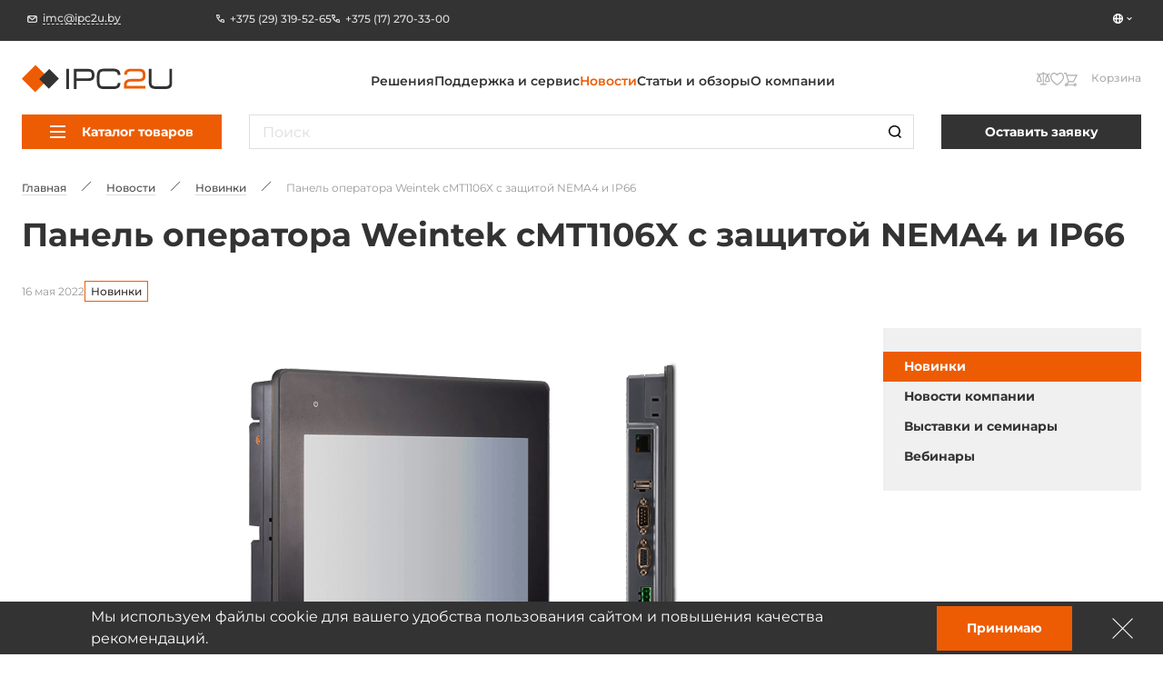

--- FILE ---
content_type: text/html; charset=UTF-8
request_url: https://ipc2u.by/news/new/panel-operatora-weintek-cmt1106x/
body_size: 22038
content:
<!doctype html>
<html
    lang="ru"
    prefix="og: //ogp.me/ns#"
    class=""
>
<head>
    <title>Панель оператора Weintek cMT1106X</title>
    <script data-skip-moving="true">window.APP = {"sessid":"9cb2fd51db1bd7ffe9eae62d410338a8","routes":{"favorite.toggle.js":"\/favorite\/toggle\/{productId}\/","popup.load-form.js":"\/popup\/load\/{formName}\/","compare.toggle.js":"\/compare\/toggle\/{productId}\/","compare.clear-section.js":"\/compare\/toggle\/clear-section\/{sectionId}\/","compare.add-list.js":"\/compare\/add-list\/","compare.replace.js":"\/compare\/replace\/","cookie.popup.js":"\/cookie\/popup\/","cookie.accept-all.js":"\/cookie\/accept-all\/","cookie.save.js":"\/cookie\/save\/","cookie.reject-all.js":"\/cookie\/reject-all\/","cart.index.js":"\/cart\/","cart.pdf.js":"\/cart\/pdf\/","cart.add.js":"\/cart\/add\/","cart.update.js":"\/cart\/update\/","cart.delete.js":"\/cart\/delete\/","cart.clear.js":"\/cart\/clear\/","cart.check.js":"\/cart\/check\/","order.index.js":"\/order\/"},"additionalRoutes":{"compare":"\/compare\/","favorites":"\/favorites\/"},"lang":{"catalog":{"price-by-request":"\u0426\u0435\u043d\u0430 \u043f\u043e&nbsp;\u0437\u0430\u043f\u0440\u043e\u0441\u0443","no-stock":"\u041d\u0435\u0442 \u0432&nbsp;\u043f\u0440\u043e\u0434\u0430\u0436\u0435","price-with-nds":"\u0426\u0435\u043d\u0430 \u0441&nbsp;\u041d\u0414\u0421","cost-with-nds":"\u0421\u0442\u043e\u0438\u043c\u043e\u0441\u0442\u044c \u0441&nbsp;\u041d\u0414\u0421","add-to-cart":"\u0412&nbsp;\u043a\u043e\u0440\u0437\u0438\u043d\u0443","added-to-cart":"\u041e\u0444\u043e\u0440\u043c\u0438\u0442\u044c \u0437\u0430\u043a\u0430\u0437","test-product":"\u0412\u0437\u044f\u0442\u044c \u043d\u0430 \u0442\u0435\u0441\u0442\u0438\u0440\u043e\u0432\u0430\u043d\u0438\u0435","request-product":"\u0417\u0430\u044f\u0432\u043a\u0430 \u043d\u0430 \u043f\u043e\u0434\u0431\u043e\u0440 \u0430\u043d\u0430\u043b\u043e\u0433\u0430","pieces":"\u0448\u0442","total":"\u0421\u0442\u043e\u0438\u043c\u043e\u0441\u0442\u044c \u043a\u043e\u043d\u0444\u0438\u0433\u0443\u0440\u0430\u0446\u0438\u0438","choosed-count":"\u0412\u044b\u0431\u0440\u0430\u043d\u043d\u043e\u0435 \u043a\u043e\u043b\u0438\u0447\u0435\u0441\u0442\u0432\u043e","choosed-configuration":"\u0412\u044b\u0431\u0440\u0430\u043d\u043d\u0430\u044f \u043a\u043e\u043d\u0444\u0438\u0433\u0443\u0440\u0430\u0446\u0438\u044f","count-by-pcs":"\u041a\u043e\u043b\u0438\u0447\u0435\u0441\u0442\u0432\u043e (\u0448\u0442)","clear-configuration":"\u0421\u0431\u0440\u043e\u0441\u0438\u0442\u044c \u0432\u044b\u0431\u0440\u0430\u043d\u043d\u0443\u044e \u043a\u043e\u043d\u0444\u0438\u0433\u0443\u0440\u0430\u0446\u0438\u044e","clear":"\u0421\u0431\u0440\u043e\u0441\u0438\u0442\u044c","in-stock":"\u0412 \u043d\u0430\u043b\u0438\u0447\u0438\u0438","not-in-stock":"\u0414\u043e\u0441\u0442\u0443\u043f\u0435\u043d \u043f\u043e\u0434 \u0437\u0430\u043a\u0430\u0437","amount-tooltip":"\u041d\u0430 \u0441\u043a\u043b\u0430\u0434\u0435 (\u0432 \u043f\u0443\u0442\u0438)","faq":"\u0412\u043e\u043f\u0440\u043e\u0441\u044b \u043e \u0442\u043e\u0432\u0430\u0440\u0435","favorite":"\u0418\u0437\u0431\u0440\u0430\u043d\u043d\u043e\u0435","in-favorite":"\u0412 \u0438\u0437\u0431\u0440\u0430\u043d\u043d\u043e\u043c","add-favorite":"\u0412 \u0438\u0437\u0431\u0440\u0430\u043d\u043d\u043e\u0435","to-favorite":"\u041f\u0435\u0440\u0435\u0439\u0442\u0438 \u043d\u0430 \u0441\u0442\u0440\u0430\u043d\u0438\u0446\u0443 \u0438\u0437\u0431\u0440\u0430\u043d\u043d\u043e\u0433\u043e","compare":"\u0421\u0440\u0430\u0432\u043d\u0435\u043d\u0438\u0435","in-compare":"\u0412 \u0441\u0440\u0430\u0432\u043d\u0435\u043d\u0438\u0438","add-compare":"\u0421\u0440\u0430\u0432\u043d\u0438\u0442\u044c","to-compare":"\u041f\u0435\u0440\u0435\u0439\u0442\u0438 \u043d\u0430 \u0441\u0442\u0440\u0430\u043d\u0438\u0446\u0443 \u0441\u0440\u0430\u0432\u043d\u0435\u043d\u0438\u044f","installed":"\u0423\u0441\u0442\u0430\u043d\u043e\u0432\u043b\u0435\u043d\u043e","filter-range-empty":"\u041d\u0435\u0442 \u0434\u043e\u0441\u0442\u0443\u043f\u043d\u044b\u0445 \u0437\u043d\u0430\u0447\u0435\u043d\u0438\u0439","documentation":"\u0414\u043e\u043a\u0443\u043c\u0435\u043d\u0442\u0430\u0446\u0438\u044f","model":"3D \u043c\u043e\u0434\u0435\u043b\u044c","blueprint":"\u0427\u0435\u0440\u0442\u0435\u0436","software":"\u041f\u0440\u043e\u0433\u0440\u0430\u043c\u043c\u043d\u043e\u0435 \u043e\u0431\u0435\u0441\u043f\u0435\u0447\u0435\u043d\u0438\u0435","nds":"\u0441&nbsp;\u0443\u0447\u0435\u0442\u043e\u043c \u041d\u0414\u0421"},"formService":{"address":"\u0410\u0434\u0440\u0435\u0441 \u0434\u043e\u0441\u0442\u0430\u0432\u043a\u0438","city":"\u0413\u043e\u0440\u043e\u0434","serial-number-text":"\u041c\u043e\u0436\u043d\u043e \u0432\u0432\u0435\u0441\u0442\u0438 \u043d\u0435\u0441\u043a\u043e\u043b\u044c\u043a\u043e \u0441\u0435\u0440\u0438\u0439\u043d\u044b\u0445 \u043d\u043e\u043c\u0435\u0440\u043e\u0432 \u0447\u0435\u0440\u0435\u0437 \u0437\u0430\u043f\u044f\u0442\u0443\u044e","product-block-title":"\u0414\u0430\u043d\u043d\u044b\u0435 \u043e \u0442\u043e\u0432\u0430\u0440\u0435","contacts-block-title":"\u041a\u043e\u043d\u0442\u0430\u043a\u0442\u043d\u0430\u044f \u0438\u043d\u0444\u043e\u0440\u043c\u0430\u0446\u0438\u044f","back-delivery-block-title":"\u041e\u0431\u0440\u0430\u0442\u043d\u0430\u044f \u0434\u043e\u0441\u0442\u0430\u0432\u043a\u0430","receiver-block-title":"\u041a\u043e\u043d\u0442\u0430\u043a\u0442\u043d\u043e\u0435 \u043b\u0438\u0446\u043e \u043f\u043e \u0434\u043e\u0441\u0442\u0430\u0432\u043a\u0435","noResult":"\u042d\u043b\u0435\u043c\u0435\u043d\u0442\u044b \u043d\u0435 \u043d\u0430\u0439\u0434\u0435\u043d\u044b. \u041f\u043e\u043f\u0440\u043e\u0431\u0443\u0439\u0442\u0435 \u0438\u0437\u043c\u0435\u043d\u0438\u0442\u044c \u043f\u043e\u0438\u0441\u043a\u043e\u0432\u044b\u0439 \u0437\u0430\u043f\u0440\u043e\u0441.","noOptions":"\u0421\u043f\u0438\u0441\u043e\u043a \u043f\u0443\u0441\u0442."},"ui":{"exception-title":"\u041d\u0435\u043f\u0440\u0435\u0434\u0432\u0438\u0434\u0435\u043d\u043d\u0430\u044f \u043e\u0448\u0438\u0431\u043a\u0430","exception-btn-text":"\u041e\u043a","view-all":"\u0421\u043c\u043e\u0442\u0440\u0435\u0442\u044c \u0432\u0441\u0435","aria-label":{"search":"\u041f\u043e\u0448\u0443\u043a","search-clear":"\u0410\u0447\u044b\u0441\u0446\u0456\u0446\u044c","menu-burger":"\u041c\u0435\u043d\u044e","compare":"\u0414\u0430 \u043f\u0430\u0440\u0430\u045e\u043d\u0430\u043d\u043d\u044f","action-compare":"\u041f\u0430\u0440\u0430\u045e\u043d\u0430\u0446\u044c","fav":"\u0423 \u0430\u0431\u0440\u0430\u043d\u0430\u0435","action-fav":"\u0410\u0431\u0440\u0430\u043d\u0430\u0435","increment":"\u041f\u0430\u0432\u044f\u043b\u0456\u0447\u044b\u0446\u044c","decrement":"\u041f\u0430\u043c\u0435\u043d\u0448\u044b\u0446\u044c","slider-prev":"\u041d\u0430\u0437\u0430\u0434","slider-next":"\u041d\u0430\u043f\u0435\u0440\u0430\u0434","to-product":"\u041f\u0435\u0440\u0430\u0439\u0441\u0446\u0456 \u0434\u0430 \u0442\u0430\u0432\u0430\u0440\u0443 #PRODUCT#","close":"\u0417\u0430\u0447\u044b\u043d\u0456\u0446\u044c","send":"\u0410\u0434\u043f\u0440\u0430\u0432\u0456\u0446\u044c","change-slide":"\u041f\u0435\u0440\u0430\u043a\u043b\u044e\u0447\u044b\u0446\u044c \u0441\u043b\u0430\u0439\u0434","scroll-up":"\u0423\u0432\u0435\u0440\u0445","counter":"\u041a\u043e\u043b\u044c\u043a\u0430\u0441\u0446\u044c","next-page":"\u041d\u0430\u0441\u0442\u0443\u043f\u043d\u0430\u044f \u0441\u0442\u0430\u0440\u043e\u043d\u043a\u0430","prev-page":"\u041f\u0430\u043f\u044f\u0440\u044d\u0434\u043d\u044f\u044f \u0441\u0442\u0430\u0440\u043e\u043d\u043a\u0430","slide-dot":"\u041f\u0435\u0440\u0430\u0439\u0441\u0446\u0456 \u0434\u0430 \u0441\u043b\u0430\u0439\u0434\u0430"}},"menu":{"by-categories":"\u041f\u043e \u043a\u0430\u0442\u0435\u0433\u043e\u0440\u0438\u044f\u043c","by-manufacturers":"\u041f\u043e \u043f\u0440\u043e\u0438\u0437\u0432\u043e\u0434\u0438\u0442\u0435\u043b\u044f\u043c"},"cookies":{"reject-all":"\u041e\u0442\u043a\u043b\u043e\u043d\u0438\u0442\u044c \u0432\u0441\u0435","save-my-preferences":"\u0421\u043e\u0445\u0440\u0430\u043d\u0438\u0442\u0435 \u043c\u043e\u0438 \u043d\u0430\u0441\u0442\u0440\u043e\u0439\u043a\u0438","accept-all":"\u041f\u0440\u0438\u044f\u043d\u0442\u044c \u0432\u0441\u0435","always-active":"\u0412\u0441\u0435\u0433\u0434\u0430 \u0430\u043a\u0442\u0438\u0432\u0435\u043d"},"faq":{"more":"\u041f\u043e\u0434\u0440\u043e\u0431\u043d\u0435\u0435","close":"\u0421\u0432\u0435\u0440\u043d\u0443\u0442\u044c"},"ecommerce":{"pieces":"\u0448\u0442.","discount":"\u0421\u043a\u0456\u0434\u043a\u0430"}},"compare":[],"favorites":[],"yMapApiKey":null,"googleMapApiKey":"","showGdprPopup":false,"isRu":false};</script><!-- Google Tag Manager -->

<!-- End Google Tag Manager --><link rel="preload" href="/local/css/fonts/Montserrat-Medium.woff2" as="font" type="font/woff2" crossorigin="anonymous"><link rel="preload" href="/local/css/fonts/Montserrat-SemiBold.woff2" as="font" type="font/woff2" crossorigin="anonymous"><link rel="preload" href="/local/css/fonts/Montserrat-Bold.woff2" as="font" type="font/woff2" crossorigin="anonymous"><link rel="preload" href="/local/css/fonts/Montserrat-Regular.woff2" as="font" type="font/woff2" crossorigin="anonymous"><link rel="preload" href="/local/css/fonts/Montserrat-ExtraBold.woff2" as="font" type="font/woff2" crossorigin="anonymous"><!-- START ME-TALK -->

<!-- END ME-TALK --><!-- Yandex.Metrika counter -->
<script data-skip-moving="true" type="text/javascript" >
    (function(m,e,t,r,i,k,a){m[i]=m[i]||function(){(m[i].a=m[i].a||[]).push(arguments)};
    m[i].l=1*new Date();
    for (var j = 0; j < document.scripts.length; j++) {if (document.scripts[j].src === r) { return; }}
    k=e.createElement(t),a=e.getElementsByTagName(t)[0],k.async=1,k.src=r,a.parentNode.insertBefore(k,a)})
    (window, document, "script", "https://mc.yandex.ru/metrika/tag.js", "ym");

    ym(6876985, "init", {
    clickmap:true,
    trackLinks:true,
    accurateTrackBounce:true,
    webvisor:true
});

</script>
<noscript><div><img src="https://mc.yandex.ru/watch/6876985" style="position:absolute; left:-9999px;" alt="" /></div></noscript>
<!-- /Yandex.Metrika counter -->

<script data-skip-moving="true" async src="https://www.googletagmanager.com/gtag/js?id=G-JQZWBE8L4X"></script>
<script data-skip-moving="true">
    window.dataLayer = window.dataLayer || [];
    function gtag(){dataLayer.push(arguments);}
    gtag('js', new Date());

    gtag('config', 'G-JQZWBE8L4X');
</script>
<!-- Google tag (gtag.js) -->

<meta http-equiv="Content-Type" content="text/html; charset=UTF-8" />
<meta name="description" content="Панель оператора Weintek cMT1106X с защитой NEMA4 и IP66" />
<link href="/local/build/css/style.css?1766135295266869" type="text/css"  data-template-style="true"  rel="stylesheet" />
<link href="/local/css/custom.css?17310394316062" type="text/css"  data-template-style="true"  rel="stylesheet" />
<link rel="shortcut icon" href="/favicon.ico" type="image/x-icon">
<link rel="apple-touch-icon" sizes="180x180" href="/local/images/favicons/apple-touch-icon.png">
<link rel="icon" type="image/png" sizes="256x256" href="/local/images/favicons/android-chrome-192x192.png">
<link rel="icon" type="image/png" sizes="32x32" href="/local/images/favicons/favicon-32x32.png">
<link rel="icon" type="image/png" sizes="16x16" href="/local/images/favicons/favicon-16x16.png">
<link rel="manifest" href="/local/images/favicons/site.webmanifest">
<meta http-equiv="x-ua-compatible" content="ie=edge">
<meta name="cmsmagazine" content="2c2951bb57cffc1481be768a629d3a6e" />
<meta name="format-detection" content="telephone=no">
<meta name="viewport" content="width=device-width, initial-scale=1">
<meta name="msapplication-TileColor" content="#ed5c03">
<meta name="msapplication-config" content="/local/images/favicons/browserconfig.xml">
<meta name="theme-color" content="#ed5c03">
<link rel="mask-icon" href="/local/images/favicons/safari-pinned-tab.svg" color="#ed5c03">
<link rel="search" href="/search/opensearch/" type="application/opensearchdescription+xml" title="IPC2U BY">
<link rel="canonical" href="https://ipc2u.by/news/new/panel-operatora-weintek-cmt1106x/"/>
<meta name="google-site-verification" content="dBbCXC7LcOaU4dwHW1WLRq1JGAy1EPM2bJbtgs-i3Rw" />
<meta name="yandex-verification" content="15d8ce67abc81fb8" />
<link rel="preload" href="/local/build/js/commons.chunk.js?1766115369601690" as="script">
<link rel="preload" href="/local/build/js/publications-details.bundle.js?174771472613628" as="script">
<meta property="og:type" content="article" />
<meta property="og:title" content="Панель оператора Weintek cMT1106X с защитой NEMA4 и IP66" />
<meta property="og:image" content="https://ipc2u.by/upload/iblock/134/qbl2jn5awb2bhzj4vyrk2xuzoupczevh/cMT1106X_BIG2.png" />
<meta property="og:description" content="Панель оператора Weintek cMT1106X с защитой NEMA4 и IP66" />
<meta property="og:url" content="https://ipc2u.by/news/new/panel-operatora-weintek-cmt1106x/" />
<meta property="og:site_name" content="IPC2U BY" />
<meta property="article:section" content="Новинки" />



<style>.todo {display: none !important;}</style></head>
<body class="page page--publications-details publications-details-page  page" onclick="">

<!-- Google Tag Manager (noscript) -->
<noscript><ifr ame src="https://www.googletagmanager.com/ns.html?id=GTM-5283Z2N4"
height="0" width="0" style="display:none;visibility:hidden"></iframe></noscript>
<!-- End Google Tag Manager (noscript) -->


<div class="page-wrapper">
    
        <div class="header-anchor"></div>
    <header class="header ">
        <div class="header__fixed-header fixed-header">
            <div class="content-container">
                <div class="fixed-header__wrap">
                                            <a
                            href="mailto:imc@ipc2u.by"
                            class="fixed-header__email link link--with-icon link--dashed seo-email"
                        >
                            <svg class="symbol symbol-email fixed-header__email-icon link__icon"><use xlink:href="/local/build/symbols.svg?8f3c4d52#email"></use></svg>                            <span class="link__text">imc@ipc2u.by</span>
                        </a>
                                                                <div class="fixed-header__phones">
                                                            <a
                                    href="tel:+375 (29) 319-52-65"
                                    class="fixed-header__phone link link--with-icon link--hover-dashed seo-phone"
                                >
                                    <svg class="symbol symbol-phone fixed-header__phone-icon link__icon"><use xlink:href="/local/build/symbols.svg?8f3c4d52#phone"></use></svg>                                    <span class="link__text">+375 (29) 319-52-65</span>
                                </a>
                                                            <a
                                    href="tel:+375 (17) 270-33-00"
                                    class="fixed-header__phone link link--with-icon link--hover-dashed seo-phone"
                                >
                                    <svg class="symbol symbol-phone fixed-header__phone-icon link__icon"><use xlink:href="/local/build/symbols.svg?8f3c4d52#phone"></use></svg>                                    <span class="link__text">+375 (17) 270-33-00</span>
                                </a>
                                                                                </div>
                                        <div class="fixed-header__right">
                                                <div class="vue-lang-switcher vue-loading" data-vue='{"langs":[{"id":4,"name":"KZ","link":"https:\/\/kz.ipc2u.com","icon":{"originalSrc":"\/upload\/resize_cache\/uf\/76d\/16_16_140cd750bba9870f18aada2478b24840a\/lhvbhwri4u0skr0ryf1k32uutavijb2k.png","mime":"image\/png","size":{"width":16,"height":16},"webp":{"srcset":"\/upload\/resize_webp\/uf\/76d\/16_16_140cd750bba9870f18aada2478b24840a\/lhvbhwri4u0skr0ryf1k32uutavijb2k.png.webp 1x","src":"\/upload\/resize_webp\/uf\/76d\/16_16_140cd750bba9870f18aada2478b24840a\/lhvbhwri4u0skr0ryf1k32uutavijb2k.png.webp"},"srcset":"\/upload\/resize_cache\/uf\/76d\/16_16_140cd750bba9870f18aada2478b24840a\/lhvbhwri4u0skr0ryf1k32uutavijb2k.png 1x"},"isCurrent":false},{"id":7,"name":"UZ","link":"https:\/\/ipc2u.uz","icon":{"originalSrc":"\/upload\/resize_cache\/uf\/2cb\/chn29c2zmi0xzjz7sl1t0ng6qhpykor3\/16_16_140cd750bba9870f18aada2478b24840a\/uz-lang.png","mime":"image\/png","size":{"width":16,"height":16},"webp":{"srcset":"\/upload\/resize_webp\/uf\/2cb\/chn29c2zmi0xzjz7sl1t0ng6qhpykor3\/16_16_140cd750bba9870f18aada2478b24840a\/uz-lang.png.webp 1x","src":"\/upload\/resize_webp\/uf\/2cb\/chn29c2zmi0xzjz7sl1t0ng6qhpykor3\/16_16_140cd750bba9870f18aada2478b24840a\/uz-lang.png.webp"},"srcset":"\/upload\/resize_cache\/uf\/2cb\/chn29c2zmi0xzjz7sl1t0ng6qhpykor3\/16_16_140cd750bba9870f18aada2478b24840a\/uz-lang.png 1x"},"isCurrent":false}]}'></div>
                    </div>
                </div>
            </div>
        </div>

        <div class="content-container header__relative-container header__mobile-wrap scrollable custom-scrollbar custom-scrollbar--hidden js-menu-scrollable-container">
            <div class="header__wrap">

                                    <a href="/" class="header__logo">
                
                    <img
                        class="header__logo-image"
                        src="/local/images/logo.svg?1668057799"
                        alt="IPC2U BY"
                        width="195"
                        height="35"
                    >
                    <img
                        class="header__logo-image header__logo-image--mobile"
                        src="/local/images/logo-fixed.svg?1668057799"
                        alt="IPC2U BY"
                        width="51"
                        height="38"
                    >
                    <img
                        class="header__logo-image header__logo-image--mobile-white"
                        src="/local/images/logo-mobile-white.svg?1668057799"
                        alt="IPC2U BY"
                        width="51"
                        height="38"
                    >
                    <img
                        class="header__logo-image header__logo-image--fixed"
                        src="/local/images/logo-fixed.svg?1668057799"
                        loading="lazy"
                        alt="IPC2U BY"
                        width="64"
                        height="46"
                    >

                                    </a>
                
                                                            <div class="header__logo-caption">
                            Промышленные компьютеры. Коммутаторы. Контроллеры.                        </div>
                                                    <div class="header__catalog-target js-catalog-fixed-target"></div>
                <nav class="header-menu header__menu">
    <ul class="header__menu-list header-menu__list">
                    <li>
                <a class="link header-menu__item" href="/solutions">Решения</a>
            </li>
                    <li>
                <a class="link header-menu__item" href="/service/">Поддержка и сервис</a>
            </li>
                    <li>
                <a class="link header-menu__item header-menu__item--current" href="/news/">Новости</a>
            </li>
                    <li>
                <a class="link header-menu__item" href="/articles/">Статьи и обзоры</a>
            </li>
                    <li>
                <a class="link header-menu__item" href="/about/">О компании</a>
            </li>
            </ul>
</nav>
                <div class="header__search-wrap">
                    <div class="vue-search-form vue-loading" data-vue='{"inHeader":true,"form":{"attributes":{"method":"get","name":"search","action":"\/search\/","class":"form search-form"},"options":{"privacy":"\u041d\u0430\u0436\u0438\u043c\u0430\u044f \u043d\u0430 \u043a\u043d\u043e\u043f\u043a\u0443 \u00ab\u041e\u0442\u043f\u0440\u0430\u0432\u0438\u0442\u044c\u00bb, \u044f \u0434\u0430\u044e \u0441\u043e\u0433\u043b\u0430\u0441\u0438\u0435 \u043d\u0430 \u043e\u0431\u0440\u0430\u0431\u043e\u0442\u043a\u0443 \u043c\u043e\u0438\u0445 \u043f\u0435\u0440\u0441\u043e\u043d\u0430\u043b\u044c\u043d\u044b\u0445 \u0434\u0430\u043d\u043d\u044b\u0445","suggestionsUrl":"https:\/\/ipc2u.by\/search\/suggestions\/","allResultsText":"\u041f\u043e\u0441\u043c\u043e\u0442\u0440\u0435\u0442\u044c \u0432\u0441\u0435 \u0440\u0435\u0437\u0443\u043b\u044c\u0442\u0430\u0442\u044b"},"validation":[],"fieldset":{"q":{"attributes":{"type":"search","name":"q","required":false,"placeholder":"\u041f\u043e\u0438\u0441\u043a","value":null},"options":{"label":"form.base.label.q"}}}}}'></div>
                </div>
                <div class="header__actions">
                    <div class="header__mobile-lang">
                        <div class="vue-lang-switcher vue-loading" data-vue='{"langs":[{"id":4,"name":"KZ","link":"https:\/\/kz.ipc2u.com","icon":{"originalSrc":"\/upload\/resize_cache\/uf\/76d\/16_16_140cd750bba9870f18aada2478b24840a\/lhvbhwri4u0skr0ryf1k32uutavijb2k.png","mime":"image\/png","size":{"width":16,"height":16},"webp":{"srcset":"\/upload\/resize_webp\/uf\/76d\/16_16_140cd750bba9870f18aada2478b24840a\/lhvbhwri4u0skr0ryf1k32uutavijb2k.png.webp 1x","src":"\/upload\/resize_webp\/uf\/76d\/16_16_140cd750bba9870f18aada2478b24840a\/lhvbhwri4u0skr0ryf1k32uutavijb2k.png.webp"},"srcset":"\/upload\/resize_cache\/uf\/76d\/16_16_140cd750bba9870f18aada2478b24840a\/lhvbhwri4u0skr0ryf1k32uutavijb2k.png 1x"},"isCurrent":false},{"id":7,"name":"UZ","link":"https:\/\/ipc2u.uz","icon":{"originalSrc":"\/upload\/resize_cache\/uf\/2cb\/chn29c2zmi0xzjz7sl1t0ng6qhpykor3\/16_16_140cd750bba9870f18aada2478b24840a\/uz-lang.png","mime":"image\/png","size":{"width":16,"height":16},"webp":{"srcset":"\/upload\/resize_webp\/uf\/2cb\/chn29c2zmi0xzjz7sl1t0ng6qhpykor3\/16_16_140cd750bba9870f18aada2478b24840a\/uz-lang.png.webp 1x","src":"\/upload\/resize_webp\/uf\/2cb\/chn29c2zmi0xzjz7sl1t0ng6qhpykor3\/16_16_140cd750bba9870f18aada2478b24840a\/uz-lang.png.webp"},"srcset":"\/upload\/resize_cache\/uf\/2cb\/chn29c2zmi0xzjz7sl1t0ng6qhpykor3\/16_16_140cd750bba9870f18aada2478b24840a\/uz-lang.png 1x"},"isCurrent":false}]}'></div>
                    </div>

                    <button class="header__search-button header__search-button--visible-fixed js-open-search" aria-label="Пошук">
                        <svg class="symbol symbol-search header__search-icon"><use xlink:href="/local/build/symbols.svg?8f3c4d52#search"></use></svg>                    </button>
                    
                    <div class="vue-header-compare-btn vue-loading" data-vue='{"count":0,"isEmpty":true}'></div>
                    <div class="vue-header-favorite-btn vue-loading" data-vue='{"count":0,"isEmpty":true}'></div>
                    <div class="vue-cart-counter vue-loading" data-vue='{"cartText":"\u041a\u043e\u0440\u0437\u0438\u043d\u0430"}'></div>                    <button class="burger header__burger burger--visible-md js-burger" aria-label="Меню">
                        <span class="burger__line"></span>
                        <span class="burger__line"></span>
                        <span class="burger__line"></span>
                    </button>
                </div>
            </div>

            <div class="header__fixed-header fixed-header fixed-header--visible-md">
                                <div class="vue-lang-switcher vue-loading" data-vue='{"langs":[{"id":4,"name":"KZ","link":"https:\/\/kz.ipc2u.com","icon":{"originalSrc":"\/upload\/resize_cache\/uf\/76d\/16_16_140cd750bba9870f18aada2478b24840a\/lhvbhwri4u0skr0ryf1k32uutavijb2k.png","mime":"image\/png","size":{"width":16,"height":16},"webp":{"srcset":"\/upload\/resize_webp\/uf\/76d\/16_16_140cd750bba9870f18aada2478b24840a\/lhvbhwri4u0skr0ryf1k32uutavijb2k.png.webp 1x","src":"\/upload\/resize_webp\/uf\/76d\/16_16_140cd750bba9870f18aada2478b24840a\/lhvbhwri4u0skr0ryf1k32uutavijb2k.png.webp"},"srcset":"\/upload\/resize_cache\/uf\/76d\/16_16_140cd750bba9870f18aada2478b24840a\/lhvbhwri4u0skr0ryf1k32uutavijb2k.png 1x"},"isCurrent":false},{"id":7,"name":"UZ","link":"https:\/\/ipc2u.uz","icon":{"originalSrc":"\/upload\/resize_cache\/uf\/2cb\/chn29c2zmi0xzjz7sl1t0ng6qhpykor3\/16_16_140cd750bba9870f18aada2478b24840a\/uz-lang.png","mime":"image\/png","size":{"width":16,"height":16},"webp":{"srcset":"\/upload\/resize_webp\/uf\/2cb\/chn29c2zmi0xzjz7sl1t0ng6qhpykor3\/16_16_140cd750bba9870f18aada2478b24840a\/uz-lang.png.webp 1x","src":"\/upload\/resize_webp\/uf\/2cb\/chn29c2zmi0xzjz7sl1t0ng6qhpykor3\/16_16_140cd750bba9870f18aada2478b24840a\/uz-lang.png.webp"},"srcset":"\/upload\/resize_cache\/uf\/2cb\/chn29c2zmi0xzjz7sl1t0ng6qhpykor3\/16_16_140cd750bba9870f18aada2478b24840a\/uz-lang.png 1x"},"isCurrent":false}]}'></div>
            </div>
            <div class="header__catalog header-catalog">
                <div class="header__catalog-target js-catalog-target"></div>

    
    <div class="header__catalog-btn-wrap header-catalog__btn-wrap js-catalog-btn">
        <div class="vue-catalog-menu vue-loading" data-vue='{"items":[{"text":"\u041a\u043e\u043c\u043f\u044c\u044e\u0442\u0435\u0440\u044b iROBO \u0440\u043e\u0441\u0441\u0438\u0439\u0441\u043a\u043e\u0439 \u0441\u0431\u043e\u0440\u043a\u0438","link":"\/catalog\/kompyutery-irobo-rossiyskogo-proizvodstva\/","selected":false,"items":[{"text":"\u041f\u0440\u043e\u043c\u044b\u0448\u043b\u0435\u043d\u043d\u044b\u0435 \u0441\u0435\u0440\u0432\u0435\u0440\u044b iROBO-1000","link":"\/catalog\/kompyutery-irobo-rossiyskogo-proizvodstva\/irobo-1000\/","selected":false,"items":[]},{"text":"\u0411\u0435\u0437\u0432\u0435\u043d\u0442\u0438\u043b\u044f\u0442\u043e\u0440\u043d\u044b\u0435 \u0441\u0435\u0440\u0432\u0435\u0440\u044b iROBO","link":"\/catalog\/kompyutery-irobo-rossiyskogo-proizvodstva\/bezventilyatornye-servery\/","selected":false,"items":[]},{"text":"\u041f\u0440\u043e\u043c\u044b\u0448\u043b\u0435\u043d\u043d\u044b\u0435 \u043a\u043e\u043c\u043f\u044c\u044e\u0442\u0435\u0440\u044b iROBO-2000","link":"\/catalog\/kompyutery-irobo-rossiyskogo-proizvodstva\/irobo-2000\/","selected":false,"items":[]},{"text":"\u041a\u043e\u043c\u043f\u0430\u043a\u0442\u043d\u044b\u0435 \u043a\u043e\u043c\u043f\u044c\u044e\u0442\u0435\u0440\u044b iROBO-3000","link":"\/catalog\/kompyutery-irobo-rossiyskogo-proizvodstva\/irobo-3000\/","selected":false,"items":[]},{"text":"\u041f\u0435\u0440\u0435\u043d\u043e\u0441\u043d\u044b\u0435 \u0440\u0430\u0431\u043e\u0447\u0438\u0435 \u0441\u0442\u0430\u043d\u0446\u0438\u0438 iROBO-4000","link":"\/catalog\/kompyutery-irobo-rossiyskogo-proizvodstva\/irobo-4000\/","selected":false,"items":[]},{"text":"\u041f\u0430\u043d\u0435\u043b\u044c\u043d\u044b\u0435 \u043a\u043e\u043c\u043f\u044c\u044e\u0442\u0435\u0440\u044b iROBO-5000","link":"\/catalog\/kompyutery-irobo-rossiyskogo-proizvodstva\/irobo-5000\/","selected":false,"items":[]},{"text":"\u0412\u0441\u0442\u0440\u0430\u0438\u0432\u0430\u0435\u043c\u044b\u0435 \u0431\u0435\u0437\u0432\u0435\u043d\u0442\u0438\u043b\u044f\u0442\u043e\u0440\u043d\u044b\u0435 \u043a\u043e\u043c\u043f\u044c\u044e\u0442\u0435\u0440\u044b iROBO-6000","link":"\/catalog\/kompyutery-irobo-rossiyskogo-proizvodstva\/irobo-6000\/","selected":false,"items":[]},{"text":"\u0420\u043e\u0441\u0441\u0438\u0439\u0441\u043a\u0438\u0435 \u043d\u043e\u0443\u0442\u0431\u0443\u043a\u0438 iROBO-7000","link":"\/catalog\/kompyutery-irobo-rossiyskogo-proizvodstva\/irobo-7000\/","selected":false,"items":[]},{"text":"\u0420\u043e\u0441\u0441\u0438\u0439\u0441\u043a\u0438\u0435 \u043f\u043b\u0430\u043d\u0448\u0435\u0442\u044b iROBO-8000","link":"\/catalog\/kompyutery-irobo-rossiyskogo-proizvodstva\/rossiyskie-planshety-irobo-8000\/","selected":false,"items":[]},{"text":"\u041a\u043e\u043c\u043f\u044c\u044e\u0442\u0435\u0440\u044b iROBO \u043d\u0430 \u0431\u0430\u0437\u0435 \u043f\u0440\u043e\u0446\u0435\u0441\u0441\u043e\u0440\u043e\u0432 \u0411\u0430\u0439\u043a\u0430\u043b","link":"\/catalog\/kompyutery-irobo-rossiyskogo-proizvodstva\/kompyutery-irobo-na-baze-protsessorov-baykal\/","selected":false,"items":[]}]},{"text":"\u041f\u0440\u043e\u043c\u044b\u0448\u043b\u0435\u043d\u043d\u044b\u0435 \u043a\u043e\u043c\u043f\u044c\u044e\u0442\u0435\u0440\u044b","link":"\/catalog\/promyshlennye-kompyutery\/","selected":false,"items":[{"text":"\u041a\u043e\u043c\u043f\u044c\u044e\u0442\u0435\u0440\u044b \u0432 19\u0022 \u0441\u0442\u043e\u0439\u043a\u0443","link":"\/catalog\/promyshlennye-kompyutery\/promyshlennye-kompyutery-v-19-stoyku\/","selected":false,"items":[]},{"text":"\u0412\u0441\u0442\u0440\u0430\u0438\u0432\u0430\u0435\u043c\u044b\u0435 \u043a\u043e\u043c\u043f\u044c\u044e\u0442\u0435\u0440\u044b","link":"\/catalog\/promyshlennye-kompyutery\/vstraivaemye-kompyutery\/","selected":false,"items":[]},{"text":"\u041f\u0430\u043d\u0435\u043b\u044c\u043d\u044b\u0435 \u043a\u043e\u043c\u043f\u044c\u044e\u0442\u0435\u0440\u044b","link":"\/catalog\/promyshlennye-kompyutery\/panelnye-kompyutery\/","selected":false,"items":[]},{"text":"\u0417\u0430\u0449\u0438\u0449\u0435\u043d\u043d\u044b\u0435 \u043d\u043e\u0443\u0442\u0431\u0443\u043a\u0438","link":"\/catalog\/promyshlennye-kompyutery\/noutbuki\/","selected":false,"items":[]},{"text":"\u0417\u0430\u0449\u0438\u0449\u0435\u043d\u043d\u044b\u0435 \u043f\u043b\u0430\u043d\u0448\u0435\u0442\u044b","link":"\/catalog\/promyshlennye-kompyutery\/planshety\/","selected":false,"items":[]},{"text":"\u041f\u0435\u0440\u0435\u043d\u043e\u0441\u043d\u044b\u0435 \u0440\u0430\u0431\u043e\u0447\u0438\u0435 \u0441\u0442\u0430\u043d\u0446\u0438\u0438","link":"\/catalog\/promyshlennye-kompyutery\/rabochie-stantsii-v-sbore\/","selected":false,"items":[]},{"text":"\u041f\u0440\u043e\u043c\u044b\u0448\u043b\u0435\u043d\u043d\u044b\u0435 \u041a\u041f\u041a","link":"\/catalog\/promyshlennye-kompyutery\/kpk\/","selected":false,"items":[]}]},{"text":"\u041f\u0440\u043e\u0446\u0435\u0441\u0441\u043e\u0440\u043d\u044b\u0435 \u043f\u043b\u0430\u0442\u044b","link":"\/catalog\/processornye-platy\/","selected":false,"items":[{"text":"\u041c\u0430\u0442\u0435\u0440\u0438\u043d\u0441\u043a\u0438\u0435 \u043f\u043b\u0430\u0442\u044b","link":"\/catalog\/processornye-platy\/materinskie-platy\/","selected":false,"items":[]},{"text":"\u0412\u0441\u0442\u0440\u0430\u0438\u0432\u0430\u0435\u043c\u044b\u0435 \u043f\u0440\u043e\u0446\u0435\u0441\u0441\u043e\u0440\u043d\u044b\u0435 \u043f\u043b\u0430\u0442\u044b","link":"\/catalog\/processornye-platy\/vstraivaemye-processornye-platy\/","selected":false,"items":[]},{"text":"\u0421\u0438\u0441\u0442\u0435\u043c\u044b \u043d\u0430 \u043c\u043e\u0434\u0443\u043b\u0435 (SOM) \u0438 \u0431\u0430\u0437\u043e\u0432\u044b\u0435 \u043f\u043b\u0430\u0442\u044b","link":"\/catalog\/processornye-platy\/processornye-moduli\/","selected":false,"items":[]}]},{"text":"\u041f\u0435\u0440\u0438\u0444\u0435\u0440\u0438\u044f \u0438 \u043a\u043e\u043c\u043f\u043b\u0435\u043a\u0442\u0443\u044e\u0449\u0438\u0435","link":"\/catalog\/komplektuyushchie\/","selected":false,"items":[{"text":"\u041c\u043e\u043d\u0438\u0442\u043e\u0440\u044b, \u0434\u0438\u0441\u043f\u043b\u0435\u0438","link":"\/catalog\/komplektuyushchie\/displei-monitory\/","selected":false,"items":[]},{"text":"\u0422\u0432\u0435\u0440\u0434\u043e\u0442\u0435\u043b\u044c\u043d\u044b\u0435 \u043d\u0430\u043a\u043e\u043f\u0438\u0442\u0435\u043b\u0438","link":"\/catalog\/komplektuyushchie\/elektronnye-diski\/","selected":false,"items":[]},{"text":"\u041f\u0440\u043e\u043c\u044b\u0448\u043b\u0435\u043d\u043d\u0430\u044f \u043e\u043f\u0435\u0440\u0430\u0442\u0438\u0432\u043d\u0430\u044f \u043f\u0430\u043c\u044f\u0442\u044c","link":"\/catalog\/komplektuyushchie\/operativnaya-pamyat\/","selected":false,"items":[]},{"text":"KVM \u0443\u0441\u0442\u0440\u043e\u0439\u0441\u0442\u0432\u0430","link":"\/catalog\/komplektuyushchie\/kvm-ustroystva\/","selected":false,"items":[]},{"text":"\u041f\u0440\u043e\u043c\u044b\u0448\u043b\u0435\u043d\u043d\u044b\u0435 \u0431\u043b\u043e\u043a\u0438 \u043f\u0438\u0442\u0430\u043d\u0438\u044f","link":"\/catalog\/komplektuyushchie\/promyshlennye-bloki-pitaniya-dlya-kompyuterov\/","selected":false,"items":[]},{"text":"\u041a\u043e\u0440\u043f\u0443\u0441\u0430","link":"\/catalog\/komplektuyushchie\/korpusa\/","selected":false,"items":[]},{"text":"\u041f\u0440\u043e\u043c\u044b\u0448\u043b\u0435\u043d\u043d\u044b\u0435 \u043a\u043b\u0430\u0432\u0438\u0430\u0442\u0443\u0440\u044b","link":"\/catalog\/komplektuyushchie\/promyshlennye-klaviatury\/","selected":false,"items":[]},{"text":"\u041f\u043b\u0430\u0442\u044b \u0438 \u043c\u043e\u0434\u0443\u043b\u0438 \u0440\u0430\u0441\u0448\u0438\u0440\u0435\u043d\u0438\u044f \u0434\u043b\u044f \u043d\u0430\u0440\u0430\u0449\u0438\u0432\u0430\u043d\u0438\u044f \u0444\u0443\u043d\u043a\u0446\u0438\u043e\u043d\u0430\u043b\u0430","link":"\/catalog\/komplektuyushchie\/platy-i-moduli-rashireniya-dlya-naraschivaniya-funktsionala\/","selected":false,"items":[]},{"text":"\u041e\u0431\u044a\u0435\u0434\u0438\u043d\u0438\u0442\u0435\u043b\u044c\u043d\u044b\u0435 \u043f\u043b\u0430\u0442\u044b","link":"\/catalog\/komplektuyushchie\/obedinitelnye-platy\/","selected":false,"items":[]},{"text":"\u041f\u043b\u0430\u0442\u044b \u0432\u0438\u0434\u0435\u043e\u0437\u0430\u0445\u0432\u0430\u0442\u0430","link":"\/catalog\/komplektuyushchie\/plati-videozahvata\/","selected":false,"items":[]},{"text":"\u0413\u0440\u0430\u0444\u0438\u0447\u0435\u0441\u043a\u0438\u0435 \u0443\u0441\u043a\u043e\u0440\u0438\u0442\u0435\u043b\u0438 GPU","link":"\/catalog\/komplektuyushchie\/uskoriteli-proizvoditelnosti-sistemy\/","selected":false,"items":[]}]},{"text":"\u041f\u0440\u043e\u043c\u044b\u0448\u043b\u0435\u043d\u043d\u044b\u0435 \u043a\u043e\u043c\u043c\u0443\u043d\u0438\u043a\u0430\u0446\u0438\u0438","link":"\/catalog\/promyshlennye-kommunikacii\/","selected":false,"items":[{"text":"\u041a\u043e\u043c\u043c\u0443\u0442\u0430\u0442\u043e\u0440\u044b","link":"\/catalog\/promyshlennye-kommunikacii\/promyshlennye-kommutatory\/","selected":false,"items":[]},{"text":"\u041f\u0440\u043e\u043c\u044b\u0448\u043b\u0435\u043d\u043d\u044b\u0435 \u043c\u0435\u0434\u0438\u0430\u043a\u043e\u043d\u0432\u0435\u0440\u0442\u0435\u0440\u044b","link":"\/catalog\/promyshlennye-kommunikacii\/media-konvertery\/","selected":false,"items":[]},{"text":"\u0411\u0435\u0441\u043f\u0440\u043e\u0432\u043e\u0434\u043d\u044b\u0435 \u0443\u0441\u0442\u0440\u043e\u0439\u0441\u0442\u0432\u0430","link":"\/catalog\/promyshlennye-kommunikacii\/besprovodnye-resheniya\/","selected":false,"items":[]},{"text":"\u041a\u043e\u043d\u0432\u0435\u0440\u0442\u0435\u0440\u044b RS-232\/422\/485 \u0432 Ethernet","link":"\/catalog\/promyshlennye-kommunikacii\/servery-posledovatelnyh-interfeysov\/","selected":false,"items":[]},{"text":"\u041a\u043e\u043d\u0432\u0435\u0440\u0442\u0435\u0440\u044b \u0438 \u043f\u043e\u0432\u0442\u043e\u0440\u0438\u0442\u0435\u043b\u0438 \u0438\u043d\u0442\u0435\u0440\u0444\u0435\u0439\u0441\u043e\u0432","link":"\/catalog\/promyshlennye-kommunikacii\/konvertery-i-povtoriteli-interfeysov\/","selected":false,"items":[]},{"text":"\u0428\u043b\u044e\u0437\u044b \u043f\u0440\u043e\u0442\u043e\u043a\u043e\u043b\u043e\u0432","link":"\/catalog\/promyshlennye-kommunikacii\/shlyuzy-protokolov\/","selected":false,"items":[]},{"text":"\u041c\u0443\u043b\u044c\u0442\u0438\u043f\u043e\u0440\u0442\u043e\u0432\u044b\u0435 \u043f\u043b\u0430\u0442\u044b","link":"\/catalog\/promyshlennye-kommunikacii\/multiportovye_platy\/","selected":false,"items":[]},{"text":"\u0421\u0438\u0441\u0442\u0435\u043c\u044b \u0442\u043e\u0447\u043d\u043e\u0433\u043e \u0432\u0440\u0435\u043c\u0435\u043d\u0438","link":"\/catalog\/promyshlennye-kommunikacii\/sistemy-tochnogo-vremeni\/","selected":false,"items":[]},{"text":"\u041a\u0430\u0431\u0435\u043b\u0438 \u0438 \u0440\u0430\u0437\u044a\u0435\u043c\u044b","link":"\/catalog\/promyshlennye-kommunikacii\/kabeli\/","selected":false,"items":[]},{"text":"\u041c\u043e\u043d\u0442\u0430\u0436\u043d\u044b\u0435 \u043a\u043e\u043c\u043f\u043b\u0435\u043a\u0442\u044b","link":"\/catalog\/promyshlennye-kommunikacii\/montazhnye-komplekty\/","selected":false,"items":[]},{"text":"\u0418\u0441\u0442\u043e\u0447\u043d\u0438\u043a\u0438 \u043f\u0438\u0442\u0430\u043d\u0438\u044f","link":"\/catalog\/promyshlennye-kommunikacii\/istochniki-pitaniya\/","selected":false,"items":[]}]},{"text":"\u041e\u0431\u043e\u0440\u0443\u0434\u043e\u0432\u0430\u043d\u0438\u0435 \u0434\u043b\u044f \u0410\u0421\u0423 \u0422\u041f","link":"\/catalog\/promyshlennaya-avtomatizaciya\/","selected":false,"items":[{"text":"\u041f\u0440\u043e\u043c\u044b\u0448\u043b\u0435\u043d\u043d\u044b\u0435 \u043a\u043e\u043d\u0442\u0440\u043e\u043b\u043b\u0435\u0440\u044b","link":"\/catalog\/promyshlennaya-avtomatizaciya\/promyshlennye-kontrollery\/","selected":false,"items":[]},{"text":"\u041c\u043e\u0434\u0443\u043b\u0438 \u0440\u0430\u0441\u0448\u0438\u0440\u0435\u043d\u0438\u044f \u0434\u043b\u044f \u043a\u043e\u043d\u0442\u0440\u043e\u043b\u043b\u0435\u0440\u043e\u0432","link":"\/catalog\/promyshlennaya-avtomatizaciya\/moduli-rasshireniya-dlya-kontrollerov\/","selected":false,"items":[]},{"text":"\u041c\u043e\u0434\u0443\u043b\u0438 \u0443\u0434\u0430\u043b\u0435\u043d\u043d\u043e\u0433\u043e \u0432\u0432\u043e\u0434\u0430-\u0432\u044b\u0432\u043e\u0434\u0430","link":"\/catalog\/promyshlennaya-avtomatizaciya\/sredstva-udalennogo-vvoda-vyvoda\/","selected":false,"items":[]},{"text":"\u041a\u043e\u0440\u0437\u0438\u043d\u044b \u0432\u0432\u043e\u0434\u0430-\u0432\u044b\u0432\u043e\u0434\u0430","link":"\/catalog\/promyshlennaya-avtomatizaciya\/korziny-vvoda-vyvoda\/","selected":false,"items":[]},{"text":"\u041f\u043b\u0430\u0442\u044b \u0432\u0432\u043e\u0434\u0430-\u0432\u044b\u0432\u043e\u0434\u0430","link":"\/catalog\/promyshlennaya-avtomatizaciya\/platy_vvoda-vyvoda\/","selected":false,"items":[]},{"text":"\u041f\u0430\u043d\u0435\u043b\u0438 \u043e\u043f\u0435\u0440\u0430\u0442\u043e\u0440\u0430 \u0438 \u0442\u0435\u0440\u043c\u0438\u043d\u0430\u043b\u044b (HMI)","link":"\/catalog\/promyshlennaya-avtomatizaciya\/paneli-operatora-i-terminaly-hmi\/","selected":false,"items":[]},{"text":"\u0414\u0430\u0442\u0447\u0438\u043a\u0438 \u0438 \u0438\u0437\u043c\u0435\u0440\u0438\u0442\u0435\u043b\u0438","link":"\/catalog\/promyshlennaya-avtomatizaciya\/izmeriteli\/","selected":false,"items":[]},{"text":"\u041d\u043e\u0440\u043c\u0438\u0440\u0443\u044e\u0449\u0438\u0435 \u043f\u0440\u0435\u043e\u0431\u0440\u0430\u0437\u043e\u0432\u0430\u0442\u0435\u043b\u0438 \u0441\u0438\u0433\u043d\u0430\u043b\u043e\u0432","link":"\/catalog\/promyshlennaya-avtomatizaciya\/normalizatory-signalov\/","selected":false,"items":[]},{"text":"\u0412\u044b\u043d\u043e\u0441\u043d\u044b\u0435 \u043f\u043b\u0430\u0442\u044b","link":"\/catalog\/promyshlennaya-avtomatizaciya\/vynosnye-platy\/","selected":false,"items":[]},{"text":"\u0418\u0441\u0442\u043e\u0447\u043d\u0438\u043a\u0438 \u043f\u0438\u0442\u0430\u043d\u0438\u044f","link":"\/catalog\/promyshlennaya-avtomatizaciya\/istochniki-pitaniya\/","selected":false,"items":[]},{"text":"\u041a\u0430\u0431\u0435\u043b\u0438 \u0438 \u0440\u0430\u0437\u044a\u0435\u043c\u044b","link":"\/catalog\/promyshlennaya-avtomatizaciya\/kabeli\/","selected":false,"items":[]}]},{"text":"\u041f\u0440\u0438\u0432\u043e\u0434\u043d\u044b\u0435 \u0441\u0438\u0441\u0442\u0435\u043c\u044b","link":"\/catalog\/privodnye-sistemy\/","selected":false,"items":[{"text":"\u0421\u0435\u0440\u0432\u043e\u043f\u0440\u0438\u0432\u043e\u0434\u044b","link":"\/catalog\/privodnye-sistemy\/servoprivod\/","selected":false,"items":[]},{"text":"\u0421\u0435\u0440\u0432\u043e\u0434\u0432\u0438\u0433\u0430\u0442\u0435\u043b\u0438","link":"\/catalog\/privodnye-sistemy\/servodvigateli\/","selected":false,"items":[]},{"text":"\u0428\u0430\u0433\u043e\u0432\u044b\u0435 \u043f\u0440\u0438\u0432\u043e\u0434\u044b","link":"\/catalog\/privodnye-sistemy\/shagovyy-privod\/","selected":false,"items":[]},{"text":"\u0428\u0430\u0433\u043e\u0432\u044b\u0435 \u0434\u0432\u0438\u0433\u0430\u0442\u0435\u043b\u0438","link":"\/catalog\/privodnye-sistemy\/shagovye-dvigateli\/","selected":false,"items":[]},{"text":"\u041f\u0440\u0435\u043e\u0431\u0440\u0430\u0437\u043e\u0432\u0430\u0442\u0435\u043b\u0438 \u0447\u0430\u0441\u0442\u043e\u0442\u044b","link":"\/catalog\/privodnye-sistemy\/preobrazovateli-chastoty\/","selected":false,"items":[]},{"text":"\u0422\u043e\u0440\u043c\u043e\u0437\u043d\u044b\u0435 \u0432\u044b\u043f\u0440\u044f\u043c\u0438\u0442\u0435\u043b\u0438","link":"\/catalog\/privodnye-sistemy\/tormoznye-vypryamiteli\/","selected":false,"items":[]},{"text":"\u0410\u043a\u0441\u0435\u0441\u0441\u0443\u0430\u0440\u044b \u0434\u043b\u044f \u043f\u0440\u0438\u0432\u043e\u0434\u043d\u044b\u0445 \u0441\u0438\u0441\u0442\u0435\u043c","link":"\/catalog\/privodnye-sistemy\/aksessuary-dly-privodnykh-sistem\/","selected":false,"items":[]}]},{"text":"\u0412\u0438\u0434\u0435\u043e\u043d\u0430\u0431\u043b\u044e\u0434\u0435\u043d\u0438\u0435","link":"\/catalog\/videonablyudenie\/","selected":false,"items":[{"text":"\u041c\u0430\u0448\u0438\u043d\u043d\u043e\u0435 \u0437\u0440\u0435\u043d\u0438\u0435","link":"\/catalog\/videonablyudenie\/mashinnoe-zrenie\/","selected":false,"items":[]},{"text":"\u0421\u0435\u0442\u0435\u0432\u044b\u0435 \u0432\u0438\u0434\u0435\u043e\u043a\u0430\u043c\u0435\u0440\u044b","link":"\/catalog\/videonablyudenie\/setevye-videokamery\/","selected":false,"items":[]},{"text":"\u0412\u0438\u0434\u0435\u043e\u0440\u0435\u0433\u0438\u0441\u0442\u0440\u0430\u0442\u043e\u0440\u044b","link":"\/catalog\/videonablyudenie\/videoregistratory\/","selected":false,"items":[]},{"text":"\u0412\u0438\u0434\u0435\u043e \u0448\u0438\u0444\u0440\u0430\u0442\u043e\u0440\u044b \u0438 \u0434\u0435\u0448\u0438\u0444\u0440\u0430\u0442\u043e\u0440\u044b","link":"\/catalog\/videonablyudenie\/videoshifratory-i-deshifratory\/","selected":false,"items":[]},{"text":"\u0414\u043e\u043f\u043e\u043b\u043d\u0438\u0442\u0435\u043b\u044c\u043d\u043e\u0435 \u043e\u0431\u043e\u0440\u0443\u0434\u043e\u0432\u0430\u043d\u0438\u0435","link":"\/catalog\/videonablyudenie\/dopolnitelnoe-oborudovanie\/","selected":false,"items":[]}]},{"text":"\u0410\u0432\u0442\u043e\u043c\u0430\u0442\u0438\u0437\u0430\u0446\u0438\u044f \u0437\u0434\u0430\u043d\u0438\u0439 \u0438 \u0431\u0435\u0437\u043e\u043f\u0430\u0441\u043d\u043e\u0441\u0442\u044c","link":"\/catalog\/avtomatizatsiya-zdaniy-i-bezopasnost\/","selected":false,"items":[{"text":"\u041a\u043e\u043d\u0442\u0440\u043e\u043b\u043b\u0435\u0440\u044b \u0441\u0438\u0441\u0442\u0435\u043c \u0432\u0435\u043d\u0442\u0438\u043b\u044f\u0446\u0438\u0438 \u0438 \u043e\u0442\u043e\u043f\u043b\u0435\u043d\u0438\u044f","link":"\/catalog\/avtomatizatsiya-zdaniy-i-bezopasnost\/kontrollery-sistem-ventilyatsii-i-otopleniya\/","selected":false,"items":[]},{"text":"\u041c\u043e\u0434\u0443\u043b\u0438 \u0441 \u0418\u041a-\u043f\u0435\u0440\u0435\u0434\u0430\u0442\u0447\u0438\u043a\u043e\u043c","link":"\/catalog\/avtomatizatsiya-zdaniy-i-bezopasnost\/rs-485-infrakrasnye-moduli-ir\/","selected":false,"items":[]},{"text":"\u041c\u043e\u0434\u0443\u043b\u0438 \u0443\u043f\u0440\u0430\u0432\u043b\u0435\u043d\u0438\u044f \u043e\u0441\u0432\u0435\u0449\u0435\u043d\u0438\u0435\u043c","link":"\/catalog\/avtomatizatsiya-zdaniy-i-bezopasnost\/rs-485-moduli-upravleniya-osveshcheniem-lc\/","selected":false,"items":[]},{"text":"\u0418\u043d\u0442\u0435\u0440\u043a\u043e\u043c\u044b","link":"\/catalog\/avtomatizatsiya-zdaniy-i-bezopasnost\/interkomy\/","selected":false,"items":[]},{"text":"\u0421\u0447\u0438\u0442\u044b\u0432\u0430\u0442\u0435\u043b\u0438 RFID \u043a\u0430\u0440\u0442","link":"\/catalog\/avtomatizatsiya-zdaniy-i-bezopasnost\/schityvateli-rfid-kart\/","selected":false,"items":[]},{"text":"\u0421\u0432\u0435\u0442\u043e\u0432\u044b\u0435, \u0437\u0432\u0443\u043a\u043e\u0432\u044b\u0435 \u0438\u0437\u0432\u0435\u0449\u0430\u0442\u0435\u043b\u0438","link":"\/catalog\/avtomatizatsiya-zdaniy-i-bezopasnost\/svetovye-zvukovye-izveshchateli\/","selected":false,"items":[]}]},{"text":"\u041f\u0440\u043e\u0433\u0440\u0430\u043c\u043c\u043d\u043e\u0435 \u043e\u0431\u0435\u0441\u043f\u0435\u0447\u0435\u043d\u0438\u0435","link":"\/catalog\/programmnoe-obespechenie\/","selected":false,"items":[{"text":"SCADA Trace Mode 6","link":"\/catalog\/programmnoe-obespechenie\/scada-trace-mode-6\/","selected":false,"items":[]},{"text":"SCADA Trace Mode 7","link":"\/catalog\/programmnoe-obespechenie\/scada-trace-mode-7\/","selected":false,"items":[]},{"text":"Win-GRAF","link":"\/catalog\/programmnoe-obespechenie\/win-graf\/","selected":false,"items":[]},{"text":"C\u0438\u0441\u0442\u0435\u043c\u0430 ISAGRAF 6","link":"\/catalog\/programmnoe-obespechenie\/instrumentalnaya-sistema-isagraf-6-fiord-acp\/","selected":false,"items":[]},{"text":"\u0421\u0438\u0441\u0442\u0435\u043c\u0430 ISAGRAF 3.5","link":"\/catalog\/programmnoe-obespechenie\/sistema-isagraf-35\/","selected":false,"items":[]},{"text":"OPC \u0441\u0435\u0440\u0432\u0435\u0440\u044b","link":"\/catalog\/programmnoe-obespechenie\/opc-servery\/","selected":false,"items":[]},{"text":"\u0410\u0432\u0442\u043e\u043c\u0430\u0442\u0438\u0437\u0438\u0440\u043e\u0432\u0430\u043d\u043d\u0430\u044f \u0441\u0438\u0441\u0442\u0435\u043c\u0430 \u0443\u043f\u0440\u0430\u0432\u043b\u0435\u043d\u0438\u044f \u0441\u0435\u0442\u044f\u043c\u0438","link":"\/catalog\/programmnoe-obespechenie\/mxview\/","selected":false,"items":[]}]}],"manufacturersMenu":[{"text":"iROBO","link":"\/about\/vendors\/irobo\/","selected":false,"items":[{"text":"\u041f\u0440\u043e\u043c\u044b\u0448\u043b\u0435\u043d\u043d\u044b\u0435 \u0441\u0435\u0440\u0432\u0435\u0440\u044b iROBO-1000","link":"\/catalog\/kompyutery-irobo-rossiyskogo-proizvodstva\/irobo-1000\/vendor-irobo\/","selected":false,"items":[]},{"text":"\u0411\u0435\u0437\u0432\u0435\u043d\u0442\u0438\u043b\u044f\u0442\u043e\u0440\u043d\u044b\u0435 \u0441\u0435\u0440\u0432\u0435\u0440\u044b iROBO","link":"\/catalog\/kompyutery-irobo-rossiyskogo-proizvodstva\/bezventilyatornye-servery\/vendor-irobo\/","selected":false,"items":[]},{"text":"\u041f\u0440\u043e\u043c\u044b\u0448\u043b\u0435\u043d\u043d\u044b\u0435 \u043a\u043e\u043c\u043f\u044c\u044e\u0442\u0435\u0440\u044b iROBO-2000","link":"\/catalog\/kompyutery-irobo-rossiyskogo-proizvodstva\/irobo-2000\/vendor-irobo\/","selected":false,"items":[]},{"text":"\u041a\u043e\u043c\u043f\u0430\u043a\u0442\u043d\u044b\u0435 \u043a\u043e\u043c\u043f\u044c\u044e\u0442\u0435\u0440\u044b iROBO-3000","link":"\/catalog\/kompyutery-irobo-rossiyskogo-proizvodstva\/irobo-3000\/vendor-irobo\/","selected":false,"items":[]},{"text":"\u041f\u0435\u0440\u0435\u043d\u043e\u0441\u043d\u044b\u0435 \u0440\u0430\u0431\u043e\u0447\u0438\u0435 \u0441\u0442\u0430\u043d\u0446\u0438\u0438 iROBO-4000","link":"\/catalog\/kompyutery-irobo-rossiyskogo-proizvodstva\/irobo-4000\/vendor-irobo\/","selected":false,"items":[]},{"text":"\u041f\u0430\u043d\u0435\u043b\u044c\u043d\u044b\u0435 \u043a\u043e\u043c\u043f\u044c\u044e\u0442\u0435\u0440\u044b iROBO-5000","link":"\/catalog\/kompyutery-irobo-rossiyskogo-proizvodstva\/irobo-5000\/vendor-irobo\/","selected":false,"items":[]},{"text":"\u0412\u0441\u0442\u0440\u0430\u0438\u0432\u0430\u0435\u043c\u044b\u0435 \u0431\u0435\u0437\u0432\u0435\u043d\u0442\u0438\u043b\u044f\u0442\u043e\u0440\u043d\u044b\u0435 \u043a\u043e\u043c\u043f\u044c\u044e\u0442\u0435\u0440\u044b iROBO-6000","link":"\/catalog\/kompyutery-irobo-rossiyskogo-proizvodstva\/irobo-6000\/vendor-irobo\/","selected":false,"items":[]},{"text":"\u0420\u043e\u0441\u0441\u0438\u0439\u0441\u043a\u0438\u0435 \u043d\u043e\u0443\u0442\u0431\u0443\u043a\u0438 iROBO-7000","link":"\/catalog\/kompyutery-irobo-rossiyskogo-proizvodstva\/irobo-7000\/vendor-irobo\/","selected":false,"items":[]},{"text":"\u0420\u043e\u0441\u0441\u0438\u0439\u0441\u043a\u0438\u0435 \u043f\u043b\u0430\u043d\u0448\u0435\u0442\u044b iROBO-8000","link":"\/catalog\/kompyutery-irobo-rossiyskogo-proizvodstva\/rossiyskie-planshety-irobo-8000\/vendor-irobo\/","selected":false,"items":[]},{"text":"\u041a\u043e\u043c\u043f\u044c\u044e\u0442\u0435\u0440\u044b iROBO \u043d\u0430 \u0431\u0430\u0437\u0435 \u043f\u0440\u043e\u0446\u0435\u0441\u0441\u043e\u0440\u043e\u0432 \u0411\u0430\u0439\u043a\u0430\u043b","link":"\/catalog\/kompyutery-irobo-rossiyskogo-proizvodstva\/kompyutery-irobo-na-baze-protsessorov-baykal\/vendor-irobo\/","selected":false,"items":[]},{"text":"\u041a\u043e\u043c\u043c\u0443\u0442\u0430\u0442\u043e\u0440\u044b","link":"\/catalog\/promyshlennye-kommunikacii\/promyshlennye-kommutatory\/vendor-irobo\/","selected":false,"items":[]},{"text":"\u041a\u043e\u043d\u0432\u0435\u0440\u0442\u0435\u0440\u044b RS-232\/422\/485 \u0432 Ethernet","link":"\/catalog\/promyshlennye-kommunikacii\/servery-posledovatelnyh-interfeysov\/vendor-irobo\/","selected":false,"items":[]},{"text":"\u041a\u043e\u043d\u0432\u0435\u0440\u0442\u0435\u0440\u044b \u0438 \u043f\u043e\u0432\u0442\u043e\u0440\u0438\u0442\u0435\u043b\u0438 \u0438\u043d\u0442\u0435\u0440\u0444\u0435\u0439\u0441\u043e\u0432","link":"\/catalog\/promyshlennye-kommunikacii\/konvertery-i-povtoriteli-interfeysov\/vendor-irobo\/","selected":false,"items":[]},{"text":"\u041f\u0435\u0440\u0435\u043d\u043e\u0441\u043d\u044b\u0435 \u0440\u0430\u0431\u043e\u0447\u0438\u0435 \u0441\u0442\u0430\u043d\u0446\u0438\u0438","link":"\/catalog\/promyshlennye-kompyutery\/rabochie-stantsii-v-sbore\/vendor-irobo\/","selected":false,"items":[]}]},{"text":"MOXA","link":"\/about\/vendors\/moxa\/","selected":false,"items":[{"text":"\u041a\u043e\u043c\u043c\u0443\u0442\u0430\u0442\u043e\u0440\u044b","link":"\/catalog\/promyshlennye-kommunikacii\/promyshlennye-kommutatory\/vendor-moxa\/","selected":false,"items":[]},{"text":"\u041f\u0440\u043e\u043c\u044b\u0448\u043b\u0435\u043d\u043d\u044b\u0435 \u043c\u0435\u0434\u0438\u0430\u043a\u043e\u043d\u0432\u0435\u0440\u0442\u0435\u0440\u044b","link":"\/catalog\/promyshlennye-kommunikacii\/media-konvertery\/vendor-moxa\/","selected":false,"items":[]},{"text":"\u0411\u0435\u0441\u043f\u0440\u043e\u0432\u043e\u0434\u043d\u044b\u0435 \u0443\u0441\u0442\u0440\u043e\u0439\u0441\u0442\u0432\u0430","link":"\/catalog\/promyshlennye-kommunikacii\/besprovodnye-resheniya\/vendor-moxa\/","selected":false,"items":[]},{"text":"\u041a\u043e\u043d\u0432\u0435\u0440\u0442\u0435\u0440\u044b RS-232\/422\/485 \u0432 Ethernet","link":"\/catalog\/promyshlennye-kommunikacii\/servery-posledovatelnyh-interfeysov\/vendor-moxa\/","selected":false,"items":[]},{"text":"\u041a\u043e\u043d\u0432\u0435\u0440\u0442\u0435\u0440\u044b \u0438 \u043f\u043e\u0432\u0442\u043e\u0440\u0438\u0442\u0435\u043b\u0438 \u0438\u043d\u0442\u0435\u0440\u0444\u0435\u0439\u0441\u043e\u0432","link":"\/catalog\/promyshlennye-kommunikacii\/konvertery-i-povtoriteli-interfeysov\/vendor-moxa\/","selected":false,"items":[]},{"text":"\u0428\u043b\u044e\u0437\u044b \u043f\u0440\u043e\u0442\u043e\u043a\u043e\u043b\u043e\u0432","link":"\/catalog\/promyshlennye-kommunikacii\/shlyuzy-protokolov\/vendor-moxa\/","selected":false,"items":[]},{"text":"\u041c\u0443\u043b\u044c\u0442\u0438\u043f\u043e\u0440\u0442\u043e\u0432\u044b\u0435 \u043f\u043b\u0430\u0442\u044b","link":"\/catalog\/promyshlennye-kommunikacii\/multiportovye_platy\/vendor-moxa\/","selected":false,"items":[]},{"text":"\u041f\u0440\u043e\u043c\u044b\u0448\u043b\u0435\u043d\u043d\u044b\u0435 \u043a\u043e\u043d\u0442\u0440\u043e\u043b\u043b\u0435\u0440\u044b","link":"\/catalog\/promyshlennaya-avtomatizaciya\/promyshlennye-kontrollery\/vendor-moxa\/","selected":false,"items":[]},{"text":"\u041c\u043e\u0434\u0443\u043b\u0438 \u0443\u0434\u0430\u043b\u0435\u043d\u043d\u043e\u0433\u043e \u0432\u0432\u043e\u0434\u0430-\u0432\u044b\u0432\u043e\u0434\u0430","link":"\/catalog\/promyshlennaya-avtomatizaciya\/sredstva-udalennogo-vvoda-vyvoda\/vendor-moxa\/","selected":false,"items":[]},{"text":"\u041a\u043e\u0440\u0437\u0438\u043d\u044b \u0432\u0432\u043e\u0434\u0430-\u0432\u044b\u0432\u043e\u0434\u0430","link":"\/catalog\/promyshlennaya-avtomatizaciya\/korziny-vvoda-vyvoda\/vendor-moxa\/","selected":false,"items":[]},{"text":"\u041a\u043e\u043c\u043f\u044c\u044e\u0442\u0435\u0440\u044b \u0432 19\u0022 \u0441\u0442\u043e\u0439\u043a\u0443","link":"\/catalog\/promyshlennye-kompyutery\/promyshlennye-kompyutery-v-19-stoyku\/vendor-moxa\/","selected":false,"items":[]},{"text":"\u0412\u0441\u0442\u0440\u0430\u0438\u0432\u0430\u0435\u043c\u044b\u0435 \u043a\u043e\u043c\u043f\u044c\u044e\u0442\u0435\u0440\u044b","link":"\/catalog\/promyshlennye-kompyutery\/vstraivaemye-kompyutery\/vendor-moxa\/","selected":false,"items":[]},{"text":"\u041f\u0430\u043d\u0435\u043b\u044c\u043d\u044b\u0435 \u043a\u043e\u043c\u043f\u044c\u044e\u0442\u0435\u0440\u044b","link":"\/catalog\/promyshlennye-kompyutery\/panelnye-kompyutery\/vendor-moxa\/","selected":false,"items":[]},{"text":"\u041c\u043e\u043d\u0438\u0442\u043e\u0440\u044b, \u0434\u0438\u0441\u043f\u043b\u0435\u0438","link":"\/catalog\/komplektuyushchie\/displei-monitory\/vendor-moxa\/","selected":false,"items":[]},{"text":"\u0421\u0435\u0442\u0435\u0432\u044b\u0435 \u0432\u0438\u0434\u0435\u043e\u043a\u0430\u043c\u0435\u0440\u044b","link":"\/catalog\/videonablyudenie\/setevye-videokamery\/vendor-moxa\/","selected":false,"items":[]},{"text":"\u0412\u0438\u0434\u0435\u043e \u0448\u0438\u0444\u0440\u0430\u0442\u043e\u0440\u044b \u0438 \u0434\u0435\u0448\u0438\u0444\u0440\u0430\u0442\u043e\u0440\u044b","link":"\/catalog\/videonablyudenie\/videoshifratory-i-deshifratory\/vendor-moxa\/","selected":false,"items":[]},{"text":"OPC \u0441\u0435\u0440\u0432\u0435\u0440\u044b","link":"\/catalog\/programmnoe-obespechenie\/opc-servery\/vendor-moxa\/","selected":false,"items":[]}]},{"text":"ICP DAS","link":"\/about\/vendors\/icpdas\/","selected":false,"items":[{"text":"\u041f\u0440\u043e\u043c\u044b\u0448\u043b\u0435\u043d\u043d\u044b\u0435 \u043a\u043e\u043d\u0442\u0440\u043e\u043b\u043b\u0435\u0440\u044b","link":"\/catalog\/promyshlennaya-avtomatizaciya\/promyshlennye-kontrollery\/vendor-icpdas\/","selected":false,"items":[]},{"text":"\u041c\u043e\u0434\u0443\u043b\u0438 \u0443\u0434\u0430\u043b\u0435\u043d\u043d\u043e\u0433\u043e \u0432\u0432\u043e\u0434\u0430-\u0432\u044b\u0432\u043e\u0434\u0430","link":"\/catalog\/promyshlennaya-avtomatizaciya\/sredstva-udalennogo-vvoda-vyvoda\/vendor-icpdas\/","selected":false,"items":[]},{"text":"\u041a\u043e\u0440\u0437\u0438\u043d\u044b \u0432\u0432\u043e\u0434\u0430-\u0432\u044b\u0432\u043e\u0434\u0430","link":"\/catalog\/promyshlennaya-avtomatizaciya\/korziny-vvoda-vyvoda\/vendor-icpdas\/","selected":false,"items":[]},{"text":"\u041f\u043b\u0430\u0442\u044b \u0432\u0432\u043e\u0434\u0430-\u0432\u044b\u0432\u043e\u0434\u0430","link":"\/catalog\/promyshlennaya-avtomatizaciya\/platy_vvoda-vyvoda\/vendor-icpdas\/","selected":false,"items":[]},{"text":"\u041f\u0430\u043d\u0435\u043b\u0438 \u043e\u043f\u0435\u0440\u0430\u0442\u043e\u0440\u0430 \u0438 \u0442\u0435\u0440\u043c\u0438\u043d\u0430\u043b\u044b (HMI)","link":"\/catalog\/promyshlennaya-avtomatizaciya\/paneli-operatora-i-terminaly-hmi\/vendor-icpdas\/","selected":false,"items":[]},{"text":"\u0414\u0430\u0442\u0447\u0438\u043a\u0438 \u0438 \u0438\u0437\u043c\u0435\u0440\u0438\u0442\u0435\u043b\u0438","link":"\/catalog\/promyshlennaya-avtomatizaciya\/izmeriteli\/vendor-icpdas\/","selected":false,"items":[]},{"text":"\u041d\u043e\u0440\u043c\u0438\u0440\u0443\u044e\u0449\u0438\u0435 \u043f\u0440\u0435\u043e\u0431\u0440\u0430\u0437\u043e\u0432\u0430\u0442\u0435\u043b\u0438 \u0441\u0438\u0433\u043d\u0430\u043b\u043e\u0432","link":"\/catalog\/promyshlennaya-avtomatizaciya\/normalizatory-signalov\/vendor-icpdas\/","selected":false,"items":[]},{"text":"\u0412\u044b\u043d\u043e\u0441\u043d\u044b\u0435 \u043f\u043b\u0430\u0442\u044b","link":"\/catalog\/promyshlennaya-avtomatizaciya\/vynosnye-platy\/vendor-icpdas\/","selected":false,"items":[]},{"text":"\u041a\u043e\u043c\u043c\u0443\u0442\u0430\u0442\u043e\u0440\u044b","link":"\/catalog\/promyshlennye-kommunikacii\/promyshlennye-kommutatory\/vendor-icpdas\/","selected":false,"items":[]},{"text":"\u041f\u0440\u043e\u043c\u044b\u0448\u043b\u0435\u043d\u043d\u044b\u0435 \u043c\u0435\u0434\u0438\u0430\u043a\u043e\u043d\u0432\u0435\u0440\u0442\u0435\u0440\u044b","link":"\/catalog\/promyshlennye-kommunikacii\/media-konvertery\/vendor-icpdas\/","selected":false,"items":[]},{"text":"\u0411\u0435\u0441\u043f\u0440\u043e\u0432\u043e\u0434\u043d\u044b\u0435 \u0443\u0441\u0442\u0440\u043e\u0439\u0441\u0442\u0432\u0430","link":"\/catalog\/promyshlennye-kommunikacii\/besprovodnye-resheniya\/vendor-icpdas\/","selected":false,"items":[]},{"text":"\u041a\u043e\u043d\u0432\u0435\u0440\u0442\u0435\u0440\u044b RS-232\/422\/485 \u0432 Ethernet","link":"\/catalog\/promyshlennye-kommunikacii\/servery-posledovatelnyh-interfeysov\/vendor-icpdas\/","selected":false,"items":[]},{"text":"\u041a\u043e\u043d\u0432\u0435\u0440\u0442\u0435\u0440\u044b \u0438 \u043f\u043e\u0432\u0442\u043e\u0440\u0438\u0442\u0435\u043b\u0438 \u0438\u043d\u0442\u0435\u0440\u0444\u0435\u0439\u0441\u043e\u0432","link":"\/catalog\/promyshlennye-kommunikacii\/konvertery-i-povtoriteli-interfeysov\/vendor-icpdas\/","selected":false,"items":[]},{"text":"\u0428\u043b\u044e\u0437\u044b \u043f\u0440\u043e\u0442\u043e\u043a\u043e\u043b\u043e\u0432","link":"\/catalog\/promyshlennye-kommunikacii\/shlyuzy-protokolov\/vendor-icpdas\/","selected":false,"items":[]},{"text":"\u041c\u0443\u043b\u044c\u0442\u0438\u043f\u043e\u0440\u0442\u043e\u0432\u044b\u0435 \u043f\u043b\u0430\u0442\u044b","link":"\/catalog\/promyshlennye-kommunikacii\/multiportovye_platy\/vendor-icpdas\/","selected":false,"items":[]},{"text":"\u041c\u043e\u043d\u0438\u0442\u043e\u0440\u044b, \u0434\u0438\u0441\u043f\u043b\u0435\u0438","link":"\/catalog\/komplektuyushchie\/displei-monitory\/vendor-icpdas\/","selected":false,"items":[]},{"text":"\u041c\u043e\u0434\u0443\u043b\u0438 \u0441 \u0418\u041a-\u043f\u0435\u0440\u0435\u0434\u0430\u0442\u0447\u0438\u043a\u043e\u043c","link":"\/catalog\/avtomatizatsiya-zdaniy-i-bezopasnost\/rs-485-infrakrasnye-moduli-ir\/vendor-icpdas\/","selected":false,"items":[]},{"text":"\u041c\u043e\u0434\u0443\u043b\u0438 \u0443\u043f\u0440\u0430\u0432\u043b\u0435\u043d\u0438\u044f \u043e\u0441\u0432\u0435\u0449\u0435\u043d\u0438\u0435\u043c","link":"\/catalog\/avtomatizatsiya-zdaniy-i-bezopasnost\/rs-485-moduli-upravleniya-osveshcheniem-lc\/vendor-icpdas\/","selected":false,"items":[]},{"text":"\u0418\u043d\u0442\u0435\u0440\u043a\u043e\u043c\u044b","link":"\/catalog\/avtomatizatsiya-zdaniy-i-bezopasnost\/interkomy\/vendor-icpdas\/","selected":false,"items":[]},{"text":"\u0421\u0447\u0438\u0442\u044b\u0432\u0430\u0442\u0435\u043b\u0438 RFID \u043a\u0430\u0440\u0442","link":"\/catalog\/avtomatizatsiya-zdaniy-i-bezopasnost\/schityvateli-rfid-kart\/vendor-icpdas\/","selected":false,"items":[]},{"text":"\u0421\u0432\u0435\u0442\u043e\u0432\u044b\u0435, \u0437\u0432\u0443\u043a\u043e\u0432\u044b\u0435 \u0438\u0437\u0432\u0435\u0449\u0430\u0442\u0435\u043b\u0438","link":"\/catalog\/avtomatizatsiya-zdaniy-i-bezopasnost\/svetovye-zvukovye-izveshchateli\/vendor-icpdas\/","selected":false,"items":[]},{"text":"\u0421\u0435\u0442\u0435\u0432\u044b\u0435 \u0432\u0438\u0434\u0435\u043e\u043a\u0430\u043c\u0435\u0440\u044b","link":"\/catalog\/videonablyudenie\/setevye-videokamery\/vendor-icpdas\/","selected":false,"items":[]},{"text":"\u0412\u0441\u0442\u0440\u0430\u0438\u0432\u0430\u0435\u043c\u044b\u0435 \u043a\u043e\u043c\u043f\u044c\u044e\u0442\u0435\u0440\u044b","link":"\/catalog\/promyshlennye-kompyutery\/vstraivaemye-kompyutery\/vendor-icpdas\/","selected":false,"items":[]},{"text":"OPC \u0441\u0435\u0440\u0432\u0435\u0440\u044b","link":"\/catalog\/programmnoe-obespechenie\/opc-servery\/vendor-icpdas\/","selected":false,"items":[]}]},{"text":"Kyland","link":"\/about\/vendors\/kyland\/","selected":false,"items":[{"text":"\u041a\u043e\u043c\u043c\u0443\u0442\u0430\u0442\u043e\u0440\u044b","link":"\/catalog\/promyshlennye-kommunikacii\/promyshlennye-kommutatory\/vendor-kyland\/","selected":false,"items":[]},{"text":"\u041f\u0440\u043e\u043c\u044b\u0448\u043b\u0435\u043d\u043d\u044b\u0435 \u043c\u0435\u0434\u0438\u0430\u043a\u043e\u043d\u0432\u0435\u0440\u0442\u0435\u0440\u044b","link":"\/catalog\/promyshlennye-kommunikacii\/media-konvertery\/vendor-kyland\/","selected":false,"items":[]},{"text":"\u0411\u0435\u0441\u043f\u0440\u043e\u0432\u043e\u0434\u043d\u044b\u0435 \u0443\u0441\u0442\u0440\u043e\u0439\u0441\u0442\u0432\u0430","link":"\/catalog\/promyshlennye-kommunikacii\/besprovodnye-resheniya\/vendor-kyland\/","selected":false,"items":[]},{"text":"\u041a\u043e\u043d\u0432\u0435\u0440\u0442\u0435\u0440\u044b RS-232\/422\/485 \u0432 Ethernet","link":"\/catalog\/promyshlennye-kommunikacii\/servery-posledovatelnyh-interfeysov\/vendor-kyland\/","selected":false,"items":[]},{"text":"\u041a\u043e\u043d\u0432\u0435\u0440\u0442\u0435\u0440\u044b \u0438 \u043f\u043e\u0432\u0442\u043e\u0440\u0438\u0442\u0435\u043b\u0438 \u0438\u043d\u0442\u0435\u0440\u0444\u0435\u0439\u0441\u043e\u0432","link":"\/catalog\/promyshlennye-kommunikacii\/konvertery-i-povtoriteli-interfeysov\/vendor-kyland\/","selected":false,"items":[]},{"text":"\u0428\u043b\u044e\u0437\u044b \u043f\u0440\u043e\u0442\u043e\u043a\u043e\u043b\u043e\u0432","link":"\/catalog\/promyshlennye-kommunikacii\/shlyuzy-protokolov\/vendor-kyland\/","selected":false,"items":[]},{"text":"\u0421\u0438\u0441\u0442\u0435\u043c\u044b \u0442\u043e\u0447\u043d\u043e\u0433\u043e \u0432\u0440\u0435\u043c\u0435\u043d\u0438","link":"\/catalog\/promyshlennye-kommunikacii\/sistemy-tochnogo-vremeni\/vendor-kyland\/","selected":false,"items":[]},{"text":"\u041a\u0430\u0431\u0435\u043b\u0438 \u0438 \u0440\u0430\u0437\u044a\u0435\u043c\u044b","link":"\/catalog\/promyshlennye-kommunikacii\/kabeli\/vendor-kyland\/","selected":false,"items":[]},{"text":"\u041c\u043e\u043d\u0442\u0430\u0436\u043d\u044b\u0435 \u043a\u043e\u043c\u043f\u043b\u0435\u043a\u0442\u044b","link":"\/catalog\/promyshlennye-kommunikacii\/montazhnye-komplekty\/vendor-kyland\/","selected":false,"items":[]},{"text":"\u041f\u0440\u043e\u043c\u044b\u0448\u043b\u0435\u043d\u043d\u044b\u0435 \u043a\u043e\u043d\u0442\u0440\u043e\u043b\u043b\u0435\u0440\u044b","link":"\/catalog\/promyshlennaya-avtomatizaciya\/promyshlennye-kontrollery\/vendor-kyland\/","selected":false,"items":[]},{"text":"\u041c\u043e\u0434\u0443\u043b\u0438 \u0440\u0430\u0441\u0448\u0438\u0440\u0435\u043d\u0438\u044f \u0434\u043b\u044f \u043a\u043e\u043d\u0442\u0440\u043e\u043b\u043b\u0435\u0440\u043e\u0432","link":"\/catalog\/promyshlennaya-avtomatizaciya\/moduli-rasshireniya-dlya-kontrollerov\/vendor-kyland\/","selected":false,"items":[]},{"text":"\u041a\u043e\u0440\u0437\u0438\u043d\u044b \u0432\u0432\u043e\u0434\u0430-\u0432\u044b\u0432\u043e\u0434\u0430","link":"\/catalog\/promyshlennaya-avtomatizaciya\/korziny-vvoda-vyvoda\/vendor-kyland\/","selected":false,"items":[]},{"text":"\u041a\u0430\u0431\u0435\u043b\u0438 \u0438 \u0440\u0430\u0437\u044a\u0435\u043c\u044b","link":"\/catalog\/promyshlennaya-avtomatizaciya\/kabeli\/vendor-kyland\/","selected":false,"items":[]},{"text":"\u0410\u0432\u0442\u043e\u043c\u0430\u0442\u0438\u0437\u0438\u0440\u043e\u0432\u0430\u043d\u043d\u0430\u044f \u0441\u0438\u0441\u0442\u0435\u043c\u0430 \u0443\u043f\u0440\u0430\u0432\u043b\u0435\u043d\u0438\u044f \u0441\u0435\u0442\u044f\u043c\u0438","link":"\/catalog\/programmnoe-obespechenie\/mxview\/vendor-kyland\/","selected":false,"items":[]}]},{"text":"AXIOMTEK","link":"\/about\/vendors\/axiomtek\/","selected":false,"items":[{"text":"\u041a\u043e\u043c\u043f\u044c\u044e\u0442\u0435\u0440\u044b \u0432 19\u0022 \u0441\u0442\u043e\u0439\u043a\u0443","link":"\/catalog\/promyshlennye-kompyutery\/promyshlennye-kompyutery-v-19-stoyku\/vendor-axiomtek\/","selected":false,"items":[]},{"text":"\u0412\u0441\u0442\u0440\u0430\u0438\u0432\u0430\u0435\u043c\u044b\u0435 \u043a\u043e\u043c\u043f\u044c\u044e\u0442\u0435\u0440\u044b","link":"\/catalog\/promyshlennye-kompyutery\/vstraivaemye-kompyutery\/vendor-axiomtek\/","selected":false,"items":[]},{"text":"\u041f\u0430\u043d\u0435\u043b\u044c\u043d\u044b\u0435 \u043a\u043e\u043c\u043f\u044c\u044e\u0442\u0435\u0440\u044b","link":"\/catalog\/promyshlennye-kompyutery\/panelnye-kompyutery\/vendor-axiomtek\/","selected":false,"items":[]},{"text":"\u041c\u0430\u0442\u0435\u0440\u0438\u043d\u0441\u043a\u0438\u0435 \u043f\u043b\u0430\u0442\u044b","link":"\/catalog\/processornye-platy\/materinskie-platy\/vendor-axiomtek\/","selected":false,"items":[]},{"text":"\u0412\u0441\u0442\u0440\u0430\u0438\u0432\u0430\u0435\u043c\u044b\u0435 \u043f\u0440\u043e\u0446\u0435\u0441\u0441\u043e\u0440\u043d\u044b\u0435 \u043f\u043b\u0430\u0442\u044b","link":"\/catalog\/processornye-platy\/vstraivaemye-processornye-platy\/vendor-axiomtek\/","selected":false,"items":[]},{"text":"\u0421\u0438\u0441\u0442\u0435\u043c\u044b \u043d\u0430 \u043c\u043e\u0434\u0443\u043b\u0435 (SOM) \u0438 \u0431\u0430\u0437\u043e\u0432\u044b\u0435 \u043f\u043b\u0430\u0442\u044b","link":"\/catalog\/processornye-platy\/processornye-moduli\/vendor-axiomtek\/","selected":false,"items":[]},{"text":"\u041c\u043e\u043d\u0438\u0442\u043e\u0440\u044b, \u0434\u0438\u0441\u043f\u043b\u0435\u0438","link":"\/catalog\/komplektuyushchie\/displei-monitory\/vendor-axiomtek\/","selected":false,"items":[]},{"text":"\u041f\u0440\u043e\u043c\u044b\u0448\u043b\u0435\u043d\u043d\u044b\u0435 \u0431\u043b\u043e\u043a\u0438 \u043f\u0438\u0442\u0430\u043d\u0438\u044f","link":"\/catalog\/komplektuyushchie\/promyshlennye-bloki-pitaniya-dlya-kompyuterov\/vendor-axiomtek\/","selected":false,"items":[]},{"text":"\u041a\u043e\u0440\u043f\u0443\u0441\u0430","link":"\/catalog\/komplektuyushchie\/korpusa\/vendor-axiomtek\/","selected":false,"items":[]},{"text":"\u041f\u043b\u0430\u0442\u044b \u0438 \u043c\u043e\u0434\u0443\u043b\u0438 \u0440\u0430\u0441\u0448\u0438\u0440\u0435\u043d\u0438\u044f \u0434\u043b\u044f \u043d\u0430\u0440\u0430\u0449\u0438\u0432\u0430\u043d\u0438\u044f \u0444\u0443\u043d\u043a\u0446\u0438\u043e\u043d\u0430\u043b\u0430","link":"\/catalog\/komplektuyushchie\/platy-i-moduli-rashireniya-dlya-naraschivaniya-funktsionala\/vendor-axiomtek\/","selected":false,"items":[]},{"text":"\u041e\u0431\u044a\u0435\u0434\u0438\u043d\u0438\u0442\u0435\u043b\u044c\u043d\u044b\u0435 \u043f\u043b\u0430\u0442\u044b","link":"\/catalog\/komplektuyushchie\/obedinitelnye-platy\/vendor-axiomtek\/","selected":false,"items":[]}]},{"text":"Advantech","link":"\/about\/vendors\/advantech\/","selected":false,"items":[{"text":"\u041a\u043e\u043c\u043f\u044c\u044e\u0442\u0435\u0440\u044b \u0432 19\u0022 \u0441\u0442\u043e\u0439\u043a\u0443","link":"\/catalog\/promyshlennye-kompyutery\/promyshlennye-kompyutery-v-19-stoyku\/vendor-advantech\/","selected":false,"items":[]},{"text":"\u0412\u0441\u0442\u0440\u0430\u0438\u0432\u0430\u0435\u043c\u044b\u0435 \u043a\u043e\u043c\u043f\u044c\u044e\u0442\u0435\u0440\u044b","link":"\/catalog\/promyshlennye-kompyutery\/vstraivaemye-kompyutery\/vendor-advantech\/","selected":false,"items":[]},{"text":"\u041f\u0430\u043d\u0435\u043b\u044c\u043d\u044b\u0435 \u043a\u043e\u043c\u043f\u044c\u044e\u0442\u0435\u0440\u044b","link":"\/catalog\/promyshlennye-kompyutery\/panelnye-kompyutery\/vendor-advantech\/","selected":false,"items":[]},{"text":"\u0417\u0430\u0449\u0438\u0449\u0435\u043d\u043d\u044b\u0435 \u043f\u043b\u0430\u043d\u0448\u0435\u0442\u044b","link":"\/catalog\/promyshlennye-kompyutery\/planshety\/vendor-advantech\/","selected":false,"items":[]},{"text":"\u041f\u0440\u043e\u043c\u044b\u0448\u043b\u0435\u043d\u043d\u044b\u0435 \u043a\u043e\u043d\u0442\u0440\u043e\u043b\u043b\u0435\u0440\u044b","link":"\/catalog\/promyshlennaya-avtomatizaciya\/promyshlennye-kontrollery\/vendor-advantech\/","selected":false,"items":[]},{"text":"\u041c\u043e\u0434\u0443\u043b\u0438 \u0443\u0434\u0430\u043b\u0435\u043d\u043d\u043e\u0433\u043e \u0432\u0432\u043e\u0434\u0430-\u0432\u044b\u0432\u043e\u0434\u0430","link":"\/catalog\/promyshlennaya-avtomatizaciya\/sredstva-udalennogo-vvoda-vyvoda\/vendor-advantech\/","selected":false,"items":[]},{"text":"\u041a\u043e\u0440\u0437\u0438\u043d\u044b \u0432\u0432\u043e\u0434\u0430-\u0432\u044b\u0432\u043e\u0434\u0430","link":"\/catalog\/promyshlennaya-avtomatizaciya\/korziny-vvoda-vyvoda\/vendor-advantech\/","selected":false,"items":[]},{"text":"\u041f\u043b\u0430\u0442\u044b \u0432\u0432\u043e\u0434\u0430-\u0432\u044b\u0432\u043e\u0434\u0430","link":"\/catalog\/promyshlennaya-avtomatizaciya\/platy_vvoda-vyvoda\/vendor-advantech\/","selected":false,"items":[]},{"text":"\u041f\u0430\u043d\u0435\u043b\u0438 \u043e\u043f\u0435\u0440\u0430\u0442\u043e\u0440\u0430 \u0438 \u0442\u0435\u0440\u043c\u0438\u043d\u0430\u043b\u044b (HMI)","link":"\/catalog\/promyshlennaya-avtomatizaciya\/paneli-operatora-i-terminaly-hmi\/vendor-advantech\/","selected":false,"items":[]},{"text":"\u0414\u0430\u0442\u0447\u0438\u043a\u0438 \u0438 \u0438\u0437\u043c\u0435\u0440\u0438\u0442\u0435\u043b\u0438","link":"\/catalog\/promyshlennaya-avtomatizaciya\/izmeriteli\/vendor-advantech\/","selected":false,"items":[]},{"text":"\u041d\u043e\u0440\u043c\u0438\u0440\u0443\u044e\u0449\u0438\u0435 \u043f\u0440\u0435\u043e\u0431\u0440\u0430\u0437\u043e\u0432\u0430\u0442\u0435\u043b\u0438 \u0441\u0438\u0433\u043d\u0430\u043b\u043e\u0432","link":"\/catalog\/promyshlennaya-avtomatizaciya\/normalizatory-signalov\/vendor-advantech\/","selected":false,"items":[]},{"text":"\u041a\u043e\u043c\u043c\u0443\u0442\u0430\u0442\u043e\u0440\u044b","link":"\/catalog\/promyshlennye-kommunikacii\/promyshlennye-kommutatory\/vendor-advantech\/","selected":false,"items":[]},{"text":"\u041f\u0440\u043e\u043c\u044b\u0448\u043b\u0435\u043d\u043d\u044b\u0435 \u043c\u0435\u0434\u0438\u0430\u043a\u043e\u043d\u0432\u0435\u0440\u0442\u0435\u0440\u044b","link":"\/catalog\/promyshlennye-kommunikacii\/media-konvertery\/vendor-advantech\/","selected":false,"items":[]},{"text":"\u0411\u0435\u0441\u043f\u0440\u043e\u0432\u043e\u0434\u043d\u044b\u0435 \u0443\u0441\u0442\u0440\u043e\u0439\u0441\u0442\u0432\u0430","link":"\/catalog\/promyshlennye-kommunikacii\/besprovodnye-resheniya\/vendor-advantech\/","selected":false,"items":[]},{"text":"\u041a\u043e\u043d\u0432\u0435\u0440\u0442\u0435\u0440\u044b RS-232\/422\/485 \u0432 Ethernet","link":"\/catalog\/promyshlennye-kommunikacii\/servery-posledovatelnyh-interfeysov\/vendor-advantech\/","selected":false,"items":[]},{"text":"\u041a\u043e\u043d\u0432\u0435\u0440\u0442\u0435\u0440\u044b \u0438 \u043f\u043e\u0432\u0442\u043e\u0440\u0438\u0442\u0435\u043b\u0438 \u0438\u043d\u0442\u0435\u0440\u0444\u0435\u0439\u0441\u043e\u0432","link":"\/catalog\/promyshlennye-kommunikacii\/konvertery-i-povtoriteli-interfeysov\/vendor-advantech\/","selected":false,"items":[]},{"text":"\u0428\u043b\u044e\u0437\u044b \u043f\u0440\u043e\u0442\u043e\u043a\u043e\u043b\u043e\u0432","link":"\/catalog\/promyshlennye-kommunikacii\/shlyuzy-protokolov\/vendor-advantech\/","selected":false,"items":[]},{"text":"\u041c\u0443\u043b\u044c\u0442\u0438\u043f\u043e\u0440\u0442\u043e\u0432\u044b\u0435 \u043f\u043b\u0430\u0442\u044b","link":"\/catalog\/promyshlennye-kommunikacii\/multiportovye_platy\/vendor-advantech\/","selected":false,"items":[]},{"text":"\u041c\u0430\u0442\u0435\u0440\u0438\u043d\u0441\u043a\u0438\u0435 \u043f\u043b\u0430\u0442\u044b","link":"\/catalog\/processornye-platy\/materinskie-platy\/vendor-advantech\/","selected":false,"items":[]},{"text":"\u0412\u0441\u0442\u0440\u0430\u0438\u0432\u0430\u0435\u043c\u044b\u0435 \u043f\u0440\u043e\u0446\u0435\u0441\u0441\u043e\u0440\u043d\u044b\u0435 \u043f\u043b\u0430\u0442\u044b","link":"\/catalog\/processornye-platy\/vstraivaemye-processornye-platy\/vendor-advantech\/","selected":false,"items":[]},{"text":"\u0421\u0438\u0441\u0442\u0435\u043c\u044b \u043d\u0430 \u043c\u043e\u0434\u0443\u043b\u0435 (SOM) \u0438 \u0431\u0430\u0437\u043e\u0432\u044b\u0435 \u043f\u043b\u0430\u0442\u044b","link":"\/catalog\/processornye-platy\/processornye-moduli\/vendor-advantech\/","selected":false,"items":[]},{"text":"\u041c\u043e\u043d\u0438\u0442\u043e\u0440\u044b, \u0434\u0438\u0441\u043f\u043b\u0435\u0438","link":"\/catalog\/komplektuyushchie\/displei-monitory\/vendor-advantech\/","selected":false,"items":[]},{"text":"\u0422\u0432\u0435\u0440\u0434\u043e\u0442\u0435\u043b\u044c\u043d\u044b\u0435 \u043d\u0430\u043a\u043e\u043f\u0438\u0442\u0435\u043b\u0438","link":"\/catalog\/komplektuyushchie\/elektronnye-diski\/vendor-advantech\/","selected":false,"items":[]},{"text":"\u041f\u0440\u043e\u043c\u044b\u0448\u043b\u0435\u043d\u043d\u0430\u044f \u043e\u043f\u0435\u0440\u0430\u0442\u0438\u0432\u043d\u0430\u044f \u043f\u0430\u043c\u044f\u0442\u044c","link":"\/catalog\/komplektuyushchie\/operativnaya-pamyat\/vendor-advantech\/","selected":false,"items":[]},{"text":"\u041f\u0440\u043e\u043c\u044b\u0448\u043b\u0435\u043d\u043d\u044b\u0435 \u0431\u043b\u043e\u043a\u0438 \u043f\u0438\u0442\u0430\u043d\u0438\u044f","link":"\/catalog\/komplektuyushchie\/promyshlennye-bloki-pitaniya-dlya-kompyuterov\/vendor-advantech\/","selected":false,"items":[]},{"text":"\u041a\u043e\u0440\u043f\u0443\u0441\u0430","link":"\/catalog\/komplektuyushchie\/korpusa\/vendor-advantech\/","selected":false,"items":[]},{"text":"\u041f\u043b\u0430\u0442\u044b \u0438 \u043c\u043e\u0434\u0443\u043b\u0438 \u0440\u0430\u0441\u0448\u0438\u0440\u0435\u043d\u0438\u044f \u0434\u043b\u044f \u043d\u0430\u0440\u0430\u0449\u0438\u0432\u0430\u043d\u0438\u044f \u0444\u0443\u043d\u043a\u0446\u0438\u043e\u043d\u0430\u043b\u0430","link":"\/catalog\/komplektuyushchie\/platy-i-moduli-rashireniya-dlya-naraschivaniya-funktsionala\/vendor-advantech\/","selected":false,"items":[]},{"text":"\u041e\u0431\u044a\u0435\u0434\u0438\u043d\u0438\u0442\u0435\u043b\u044c\u043d\u044b\u0435 \u043f\u043b\u0430\u0442\u044b","link":"\/catalog\/komplektuyushchie\/obedinitelnye-platy\/vendor-advantech\/","selected":false,"items":[]},{"text":"\u041f\u043b\u0430\u0442\u044b \u0432\u0438\u0434\u0435\u043e\u0437\u0430\u0445\u0432\u0430\u0442\u0430","link":"\/catalog\/komplektuyushchie\/plati-videozahvata\/vendor-advantech\/","selected":false,"items":[]},{"text":"\u0413\u0440\u0430\u0444\u0438\u0447\u0435\u0441\u043a\u0438\u0435 \u0443\u0441\u043a\u043e\u0440\u0438\u0442\u0435\u043b\u0438 GPU","link":"\/catalog\/komplektuyushchie\/uskoriteli-proizvoditelnosti-sistemy\/vendor-advantech\/","selected":false,"items":[]},{"text":"\u0421\u0435\u0442\u0435\u0432\u044b\u0435 \u0432\u0438\u0434\u0435\u043e\u043a\u0430\u043c\u0435\u0440\u044b","link":"\/catalog\/videonablyudenie\/setevye-videokamery\/vendor-advantech\/","selected":false,"items":[]}]},{"text":"ICOP","link":"\/about\/vendors\/icop\/","selected":false,"items":[{"text":"\u0412\u0441\u0442\u0440\u0430\u0438\u0432\u0430\u0435\u043c\u044b\u0435 \u043a\u043e\u043c\u043f\u044c\u044e\u0442\u0435\u0440\u044b","link":"\/catalog\/promyshlennye-kompyutery\/vstraivaemye-kompyutery\/vendor-icop\/","selected":false,"items":[]},{"text":"\u041f\u0430\u043d\u0435\u043b\u044c\u043d\u044b\u0435 \u043a\u043e\u043c\u043f\u044c\u044e\u0442\u0435\u0440\u044b","link":"\/catalog\/promyshlennye-kompyutery\/panelnye-kompyutery\/vendor-icop\/","selected":false,"items":[]},{"text":"\u0412\u0441\u0442\u0440\u0430\u0438\u0432\u0430\u0435\u043c\u044b\u0435 \u043f\u0440\u043e\u0446\u0435\u0441\u0441\u043e\u0440\u043d\u044b\u0435 \u043f\u043b\u0430\u0442\u044b","link":"\/catalog\/processornye-platy\/vstraivaemye-processornye-platy\/vendor-icop\/","selected":false,"items":[]},{"text":"\u0421\u0438\u0441\u0442\u0435\u043c\u044b \u043d\u0430 \u043c\u043e\u0434\u0443\u043b\u0435 (SOM) \u0438 \u0431\u0430\u0437\u043e\u0432\u044b\u0435 \u043f\u043b\u0430\u0442\u044b","link":"\/catalog\/processornye-platy\/processornye-moduli\/vendor-icop\/","selected":false,"items":[]},{"text":"\u041c\u043e\u043d\u0438\u0442\u043e\u0440\u044b, \u0434\u0438\u0441\u043f\u043b\u0435\u0438","link":"\/catalog\/komplektuyushchie\/displei-monitory\/vendor-icop\/","selected":false,"items":[]},{"text":"\u0422\u0432\u0435\u0440\u0434\u043e\u0442\u0435\u043b\u044c\u043d\u044b\u0435 \u043d\u0430\u043a\u043e\u043f\u0438\u0442\u0435\u043b\u0438","link":"\/catalog\/komplektuyushchie\/elektronnye-diski\/vendor-icop\/","selected":false,"items":[]}]},{"text":"Innodisk","link":"\/about\/vendors\/innodisk\/","selected":false,"items":[{"text":"\u0422\u0432\u0435\u0440\u0434\u043e\u0442\u0435\u043b\u044c\u043d\u044b\u0435 \u043d\u0430\u043a\u043e\u043f\u0438\u0442\u0435\u043b\u0438","link":"\/catalog\/komplektuyushchie\/elektronnye-diski\/vendor-innodisk\/","selected":false,"items":[]},{"text":"\u041f\u0440\u043e\u043c\u044b\u0448\u043b\u0435\u043d\u043d\u0430\u044f \u043e\u043f\u0435\u0440\u0430\u0442\u0438\u0432\u043d\u0430\u044f \u043f\u0430\u043c\u044f\u0442\u044c","link":"\/catalog\/komplektuyushchie\/operativnaya-pamyat\/vendor-innodisk\/","selected":false,"items":[]},{"text":"\u041f\u043b\u0430\u0442\u044b \u0438 \u043c\u043e\u0434\u0443\u043b\u0438 \u0440\u0430\u0441\u0448\u0438\u0440\u0435\u043d\u0438\u044f \u0434\u043b\u044f \u043d\u0430\u0440\u0430\u0449\u0438\u0432\u0430\u043d\u0438\u044f \u0444\u0443\u043d\u043a\u0446\u0438\u043e\u043d\u0430\u043b\u0430","link":"\/catalog\/komplektuyushchie\/platy-i-moduli-rashireniya-dlya-naraschivaniya-funktsionala\/vendor-innodisk\/","selected":false,"items":[]},{"text":"\u0413\u0440\u0430\u0444\u0438\u0447\u0435\u0441\u043a\u0438\u0435 \u0443\u0441\u043a\u043e\u0440\u0438\u0442\u0435\u043b\u0438 GPU","link":"\/catalog\/komplektuyushchie\/uskoriteli-proizvoditelnosti-sistemy\/vendor-innodisk\/","selected":false,"items":[]},{"text":"\u0414\u0430\u0442\u0447\u0438\u043a\u0438 \u0438 \u0438\u0437\u043c\u0435\u0440\u0438\u0442\u0435\u043b\u0438","link":"\/catalog\/promyshlennaya-avtomatizaciya\/izmeriteli\/vendor-innodisk\/","selected":false,"items":[]},{"text":"\u041c\u0443\u043b\u044c\u0442\u0438\u043f\u043e\u0440\u0442\u043e\u0432\u044b\u0435 \u043f\u043b\u0430\u0442\u044b","link":"\/catalog\/promyshlennye-kommunikacii\/multiportovye_platy\/vendor-innodisk\/","selected":false,"items":[]}]},{"text":"Durabook","link":"\/about\/vendors\/durabook\/","selected":false,"items":[{"text":"\u0417\u0430\u0449\u0438\u0449\u0435\u043d\u043d\u044b\u0435 \u043d\u043e\u0443\u0442\u0431\u0443\u043a\u0438","link":"\/catalog\/promyshlennye-kompyutery\/noutbuki\/vendor-durabook\/","selected":false,"items":[]},{"text":"\u0417\u0430\u0449\u0438\u0449\u0435\u043d\u043d\u044b\u0435 \u043f\u043b\u0430\u043d\u0448\u0435\u0442\u044b","link":"\/catalog\/promyshlennye-kompyutery\/planshety\/vendor-durabook\/","selected":false,"items":[]}]},{"text":"NEXCOM","link":"\/about\/vendors\/nexcom\/","selected":false,"items":[{"text":"\u041a\u043e\u043c\u043f\u044c\u044e\u0442\u0435\u0440\u044b \u0432 19\u0022 \u0441\u0442\u043e\u0439\u043a\u0443","link":"\/catalog\/promyshlennye-kompyutery\/promyshlennye-kompyutery-v-19-stoyku\/vendor-nexcom\/","selected":false,"items":[]},{"text":"\u0412\u0441\u0442\u0440\u0430\u0438\u0432\u0430\u0435\u043c\u044b\u0435 \u043a\u043e\u043c\u043f\u044c\u044e\u0442\u0435\u0440\u044b","link":"\/catalog\/promyshlennye-kompyutery\/vstraivaemye-kompyutery\/vendor-nexcom\/","selected":false,"items":[]},{"text":"\u041f\u0430\u043d\u0435\u043b\u044c\u043d\u044b\u0435 \u043a\u043e\u043c\u043f\u044c\u044e\u0442\u0435\u0440\u044b","link":"\/catalog\/promyshlennye-kompyutery\/panelnye-kompyutery\/vendor-nexcom\/","selected":false,"items":[]},{"text":"\u041c\u0430\u0442\u0435\u0440\u0438\u043d\u0441\u043a\u0438\u0435 \u043f\u043b\u0430\u0442\u044b","link":"\/catalog\/processornye-platy\/materinskie-platy\/vendor-nexcom\/","selected":false,"items":[]},{"text":"\u0412\u0441\u0442\u0440\u0430\u0438\u0432\u0430\u0435\u043c\u044b\u0435 \u043f\u0440\u043e\u0446\u0435\u0441\u0441\u043e\u0440\u043d\u044b\u0435 \u043f\u043b\u0430\u0442\u044b","link":"\/catalog\/processornye-platy\/vstraivaemye-processornye-platy\/vendor-nexcom\/","selected":false,"items":[]},{"text":"\u041c\u043e\u043d\u0438\u0442\u043e\u0440\u044b, \u0434\u0438\u0441\u043f\u043b\u0435\u0438","link":"\/catalog\/komplektuyushchie\/displei-monitory\/vendor-nexcom\/","selected":false,"items":[]},{"text":"\u041e\u0431\u044a\u0435\u0434\u0438\u043d\u0438\u0442\u0435\u043b\u044c\u043d\u044b\u0435 \u043f\u043b\u0430\u0442\u044b","link":"\/catalog\/komplektuyushchie\/obedinitelnye-platy\/vendor-nexcom\/","selected":false,"items":[]},{"text":"\u0413\u0440\u0430\u0444\u0438\u0447\u0435\u0441\u043a\u0438\u0435 \u0443\u0441\u043a\u043e\u0440\u0438\u0442\u0435\u043b\u0438 GPU","link":"\/catalog\/komplektuyushchie\/uskoriteli-proizvoditelnosti-sistemy\/vendor-nexcom\/","selected":false,"items":[]},{"text":"\u0421\u0435\u0442\u0435\u0432\u044b\u0435 \u0432\u0438\u0434\u0435\u043e\u043a\u0430\u043c\u0435\u0440\u044b","link":"\/catalog\/videonablyudenie\/setevye-videokamery\/vendor-nexcom\/","selected":false,"items":[]},{"text":"\u0428\u043b\u044e\u0437\u044b \u043f\u0440\u043e\u0442\u043e\u043a\u043e\u043b\u043e\u0432","link":"\/catalog\/promyshlennye-kommunikacii\/shlyuzy-protokolov\/vendor-nexcom\/","selected":false,"items":[]}]},{"text":"ADLink","link":"\/about\/vendors\/adlink\/","selected":false,"items":[{"text":"\u041a\u043e\u043c\u043f\u044c\u044e\u0442\u0435\u0440\u044b \u0432 19\u0022 \u0441\u0442\u043e\u0439\u043a\u0443","link":"\/catalog\/promyshlennye-kompyutery\/promyshlennye-kompyutery-v-19-stoyku\/vendor-adlink\/","selected":false,"items":[]},{"text":"\u0412\u0441\u0442\u0440\u0430\u0438\u0432\u0430\u0435\u043c\u044b\u0435 \u043a\u043e\u043c\u043f\u044c\u044e\u0442\u0435\u0440\u044b","link":"\/catalog\/promyshlennye-kompyutery\/vstraivaemye-kompyutery\/vendor-adlink\/","selected":false,"items":[]},{"text":"\u041c\u043e\u0434\u0443\u043b\u0438 \u0443\u0434\u0430\u043b\u0435\u043d\u043d\u043e\u0433\u043e \u0432\u0432\u043e\u0434\u0430-\u0432\u044b\u0432\u043e\u0434\u0430","link":"\/catalog\/promyshlennaya-avtomatizaciya\/sredstva-udalennogo-vvoda-vyvoda\/vendor-adlink\/","selected":false,"items":[]},{"text":"\u041f\u043b\u0430\u0442\u044b \u0432\u0432\u043e\u0434\u0430-\u0432\u044b\u0432\u043e\u0434\u0430","link":"\/catalog\/promyshlennaya-avtomatizaciya\/platy_vvoda-vyvoda\/vendor-adlink\/","selected":false,"items":[]},{"text":"\u0412\u044b\u043d\u043e\u0441\u043d\u044b\u0435 \u043f\u043b\u0430\u0442\u044b","link":"\/catalog\/promyshlennaya-avtomatizaciya\/vynosnye-platy\/vendor-adlink\/","selected":false,"items":[]},{"text":"\u041c\u0430\u0442\u0435\u0440\u0438\u043d\u0441\u043a\u0438\u0435 \u043f\u043b\u0430\u0442\u044b","link":"\/catalog\/processornye-platy\/materinskie-platy\/vendor-adlink\/","selected":false,"items":[]},{"text":"\u0421\u0438\u0441\u0442\u0435\u043c\u044b \u043d\u0430 \u043c\u043e\u0434\u0443\u043b\u0435 (SOM) \u0438 \u0431\u0430\u0437\u043e\u0432\u044b\u0435 \u043f\u043b\u0430\u0442\u044b","link":"\/catalog\/processornye-platy\/processornye-moduli\/vendor-adlink\/","selected":false,"items":[]},{"text":"\u041a\u043e\u043d\u0432\u0435\u0440\u0442\u0435\u0440\u044b \u0438 \u043f\u043e\u0432\u0442\u043e\u0440\u0438\u0442\u0435\u043b\u0438 \u0438\u043d\u0442\u0435\u0440\u0444\u0435\u0439\u0441\u043e\u0432","link":"\/catalog\/promyshlennye-kommunikacii\/konvertery-i-povtoriteli-interfeysov\/vendor-adlink\/","selected":false,"items":[]},{"text":"\u041c\u0443\u043b\u044c\u0442\u0438\u043f\u043e\u0440\u0442\u043e\u0432\u044b\u0435 \u043f\u043b\u0430\u0442\u044b","link":"\/catalog\/promyshlennye-kommunikacii\/multiportovye_platy\/vendor-adlink\/","selected":false,"items":[]},{"text":"\u041f\u0440\u043e\u043c\u044b\u0448\u043b\u0435\u043d\u043d\u044b\u0435 \u0431\u043b\u043e\u043a\u0438 \u043f\u0438\u0442\u0430\u043d\u0438\u044f","link":"\/catalog\/komplektuyushchie\/promyshlennye-bloki-pitaniya-dlya-kompyuterov\/vendor-adlink\/","selected":false,"items":[]},{"text":"\u041a\u043e\u0440\u043f\u0443\u0441\u0430","link":"\/catalog\/komplektuyushchie\/korpusa\/vendor-adlink\/","selected":false,"items":[]},{"text":"\u041e\u0431\u044a\u0435\u0434\u0438\u043d\u0438\u0442\u0435\u043b\u044c\u043d\u044b\u0435 \u043f\u043b\u0430\u0442\u044b","link":"\/catalog\/komplektuyushchie\/obedinitelnye-platy\/vendor-adlink\/","selected":false,"items":[]},{"text":"\u041f\u043b\u0430\u0442\u044b \u0432\u0438\u0434\u0435\u043e\u0437\u0430\u0445\u0432\u0430\u0442\u0430","link":"\/catalog\/komplektuyushchie\/plati-videozahvata\/vendor-adlink\/","selected":false,"items":[]},{"text":"\u0413\u0440\u0430\u0444\u0438\u0447\u0435\u0441\u043a\u0438\u0435 \u0443\u0441\u043a\u043e\u0440\u0438\u0442\u0435\u043b\u0438 GPU","link":"\/catalog\/komplektuyushchie\/uskoriteli-proizvoditelnosti-sistemy\/vendor-adlink\/","selected":false,"items":[]}]},{"text":"IEI","link":"\/about\/vendors\/iei\/","selected":false,"items":[{"text":"\u041c\u0430\u0442\u0435\u0440\u0438\u043d\u0441\u043a\u0438\u0435 \u043f\u043b\u0430\u0442\u044b","link":"\/catalog\/processornye-platy\/materinskie-platy\/vendor-iei\/","selected":false,"items":[]},{"text":"\u0412\u0441\u0442\u0440\u0430\u0438\u0432\u0430\u0435\u043c\u044b\u0435 \u043f\u0440\u043e\u0446\u0435\u0441\u0441\u043e\u0440\u043d\u044b\u0435 \u043f\u043b\u0430\u0442\u044b","link":"\/catalog\/processornye-platy\/vstraivaemye-processornye-platy\/vendor-iei\/","selected":false,"items":[]},{"text":"\u0421\u0438\u0441\u0442\u0435\u043c\u044b \u043d\u0430 \u043c\u043e\u0434\u0443\u043b\u0435 (SOM) \u0438 \u0431\u0430\u0437\u043e\u0432\u044b\u0435 \u043f\u043b\u0430\u0442\u044b","link":"\/catalog\/processornye-platy\/processornye-moduli\/vendor-iei\/","selected":false,"items":[]},{"text":"\u041c\u043e\u043d\u0438\u0442\u043e\u0440\u044b, \u0434\u0438\u0441\u043f\u043b\u0435\u0438","link":"\/catalog\/komplektuyushchie\/displei-monitory\/vendor-iei\/","selected":false,"items":[]},{"text":"\u041f\u0440\u043e\u043c\u044b\u0448\u043b\u0435\u043d\u043d\u044b\u0435 \u0431\u043b\u043e\u043a\u0438 \u043f\u0438\u0442\u0430\u043d\u0438\u044f","link":"\/catalog\/komplektuyushchie\/promyshlennye-bloki-pitaniya-dlya-kompyuterov\/vendor-iei\/","selected":false,"items":[]},{"text":"\u041a\u043e\u0440\u043f\u0443\u0441\u0430","link":"\/catalog\/komplektuyushchie\/korpusa\/vendor-iei\/","selected":false,"items":[]},{"text":"\u041f\u043b\u0430\u0442\u044b \u0438 \u043c\u043e\u0434\u0443\u043b\u0438 \u0440\u0430\u0441\u0448\u0438\u0440\u0435\u043d\u0438\u044f \u0434\u043b\u044f \u043d\u0430\u0440\u0430\u0449\u0438\u0432\u0430\u043d\u0438\u044f \u0444\u0443\u043d\u043a\u0446\u0438\u043e\u043d\u0430\u043b\u0430","link":"\/catalog\/komplektuyushchie\/platy-i-moduli-rashireniya-dlya-naraschivaniya-funktsionala\/vendor-iei\/","selected":false,"items":[]},{"text":"\u041e\u0431\u044a\u0435\u0434\u0438\u043d\u0438\u0442\u0435\u043b\u044c\u043d\u044b\u0435 \u043f\u043b\u0430\u0442\u044b","link":"\/catalog\/komplektuyushchie\/obedinitelnye-platy\/vendor-iei\/","selected":false,"items":[]},{"text":"\u0413\u0440\u0430\u0444\u0438\u0447\u0435\u0441\u043a\u0438\u0435 \u0443\u0441\u043a\u043e\u0440\u0438\u0442\u0435\u043b\u0438 GPU","link":"\/catalog\/komplektuyushchie\/uskoriteli-proizvoditelnosti-sistemy\/vendor-iei\/","selected":false,"items":[]},{"text":"\u041a\u043e\u043c\u043c\u0443\u0442\u0430\u0442\u043e\u0440\u044b","link":"\/catalog\/promyshlennye-kommunikacii\/promyshlennye-kommutatory\/vendor-iei\/","selected":false,"items":[]},{"text":"\u041c\u0443\u043b\u044c\u0442\u0438\u043f\u043e\u0440\u0442\u043e\u0432\u044b\u0435 \u043f\u043b\u0430\u0442\u044b","link":"\/catalog\/promyshlennye-kommunikacii\/multiportovye_platy\/vendor-iei\/","selected":false,"items":[]},{"text":"\u041a\u043e\u043c\u043f\u044c\u044e\u0442\u0435\u0440\u044b \u0432 19\u0022 \u0441\u0442\u043e\u0439\u043a\u0443","link":"\/catalog\/promyshlennye-kompyutery\/promyshlennye-kompyutery-v-19-stoyku\/vendor-iei\/","selected":false,"items":[]},{"text":"\u0412\u0441\u0442\u0440\u0430\u0438\u0432\u0430\u0435\u043c\u044b\u0435 \u043a\u043e\u043c\u043f\u044c\u044e\u0442\u0435\u0440\u044b","link":"\/catalog\/promyshlennye-kompyutery\/vstraivaemye-kompyutery\/vendor-iei\/","selected":false,"items":[]},{"text":"\u041f\u0430\u043d\u0435\u043b\u044c\u043d\u044b\u0435 \u043a\u043e\u043c\u043f\u044c\u044e\u0442\u0435\u0440\u044b","link":"\/catalog\/promyshlennye-kompyutery\/panelnye-kompyutery\/vendor-iei\/","selected":false,"items":[]}]},{"text":"ZIPPY","link":"\/about\/vendors\/zippy\/","selected":false,"items":[{"text":"\u041f\u0440\u043e\u043c\u044b\u0448\u043b\u0435\u043d\u043d\u044b\u0435 \u0431\u043b\u043e\u043a\u0438 \u043f\u0438\u0442\u0430\u043d\u0438\u044f","link":"\/catalog\/komplektuyushchie\/promyshlennye-bloki-pitaniya-dlya-kompyuterov\/vendor-zippy\/","selected":false,"items":[]}]},{"text":"LEX COMPUTECH","link":"\/about\/vendors\/lexcomputech\/","selected":false,"items":[{"text":"\u0412\u0441\u0442\u0440\u0430\u0438\u0432\u0430\u0435\u043c\u044b\u0435 \u043a\u043e\u043c\u043f\u044c\u044e\u0442\u0435\u0440\u044b","link":"\/catalog\/promyshlennye-kompyutery\/vstraivaemye-kompyutery\/vendor-lexcomputech\/","selected":false,"items":[]},{"text":"\u041f\u0430\u043d\u0435\u043b\u044c\u043d\u044b\u0435 \u043a\u043e\u043c\u043f\u044c\u044e\u0442\u0435\u0440\u044b","link":"\/catalog\/promyshlennye-kompyutery\/panelnye-kompyutery\/vendor-lexcomputech\/","selected":false,"items":[]},{"text":"\u0412\u0441\u0442\u0440\u0430\u0438\u0432\u0430\u0435\u043c\u044b\u0435 \u043f\u0440\u043e\u0446\u0435\u0441\u0441\u043e\u0440\u043d\u044b\u0435 \u043f\u043b\u0430\u0442\u044b","link":"\/catalog\/processornye-platy\/vstraivaemye-processornye-platy\/vendor-lexcomputech\/","selected":false,"items":[]},{"text":"\u041c\u043e\u043d\u0438\u0442\u043e\u0440\u044b, \u0434\u0438\u0441\u043f\u043b\u0435\u0438","link":"\/catalog\/komplektuyushchie\/displei-monitory\/vendor-lexcomputech\/","selected":false,"items":[]}]},{"text":"Portwell","link":"\/about\/vendors\/portwell\/","selected":false,"items":[{"text":"\u041c\u0430\u0442\u0435\u0440\u0438\u043d\u0441\u043a\u0438\u0435 \u043f\u043b\u0430\u0442\u044b","link":"\/catalog\/processornye-platy\/materinskie-platy\/vendor-portwell\/","selected":false,"items":[]},{"text":"\u0412\u0441\u0442\u0440\u0430\u0438\u0432\u0430\u0435\u043c\u044b\u0435 \u043f\u0440\u043e\u0446\u0435\u0441\u0441\u043e\u0440\u043d\u044b\u0435 \u043f\u043b\u0430\u0442\u044b","link":"\/catalog\/processornye-platy\/vstraivaemye-processornye-platy\/vendor-portwell\/","selected":false,"items":[]},{"text":"\u0421\u0438\u0441\u0442\u0435\u043c\u044b \u043d\u0430 \u043c\u043e\u0434\u0443\u043b\u0435 (SOM) \u0438 \u0431\u0430\u0437\u043e\u0432\u044b\u0435 \u043f\u043b\u0430\u0442\u044b","link":"\/catalog\/processornye-platy\/processornye-moduli\/vendor-portwell\/","selected":false,"items":[]},{"text":"\u041c\u043e\u043d\u0438\u0442\u043e\u0440\u044b, \u0434\u0438\u0441\u043f\u043b\u0435\u0438","link":"\/catalog\/komplektuyushchie\/displei-monitory\/vendor-portwell\/","selected":false,"items":[]},{"text":"\u041f\u0440\u043e\u043c\u044b\u0448\u043b\u0435\u043d\u043d\u044b\u0435 \u0431\u043b\u043e\u043a\u0438 \u043f\u0438\u0442\u0430\u043d\u0438\u044f","link":"\/catalog\/komplektuyushchie\/promyshlennye-bloki-pitaniya-dlya-kompyuterov\/vendor-portwell\/","selected":false,"items":[]},{"text":"\u041a\u043e\u0440\u043f\u0443\u0441\u0430","link":"\/catalog\/komplektuyushchie\/korpusa\/vendor-portwell\/","selected":false,"items":[]},{"text":"\u041e\u0431\u044a\u0435\u0434\u0438\u043d\u0438\u0442\u0435\u043b\u044c\u043d\u044b\u0435 \u043f\u043b\u0430\u0442\u044b","link":"\/catalog\/komplektuyushchie\/obedinitelnye-platy\/vendor-portwell\/","selected":false,"items":[]},{"text":"\u0412\u0441\u0442\u0440\u0430\u0438\u0432\u0430\u0435\u043c\u044b\u0435 \u043a\u043e\u043c\u043f\u044c\u044e\u0442\u0435\u0440\u044b","link":"\/catalog\/promyshlennye-kompyutery\/vstraivaemye-kompyutery\/vendor-portwell\/","selected":false,"items":[]},{"text":"\u041f\u0430\u043d\u0435\u043b\u044c\u043d\u044b\u0435 \u043a\u043e\u043c\u043f\u044c\u044e\u0442\u0435\u0440\u044b","link":"\/catalog\/promyshlennye-kompyutery\/panelnye-kompyutery\/vendor-portwell\/","selected":false,"items":[]}]},{"text":"Dataforth","link":"\/about\/vendors\/dataforth\/","selected":false,"items":[{"text":"\u041c\u043e\u0434\u0443\u043b\u0438 \u0440\u0430\u0441\u0448\u0438\u0440\u0435\u043d\u0438\u044f \u0434\u043b\u044f \u043a\u043e\u043d\u0442\u0440\u043e\u043b\u043b\u0435\u0440\u043e\u0432","link":"\/catalog\/promyshlennaya-avtomatizaciya\/moduli-rasshireniya-dlya-kontrollerov\/vendor-dataforth\/","selected":false,"items":[]},{"text":"\u041c\u043e\u0434\u0443\u043b\u0438 \u0443\u0434\u0430\u043b\u0435\u043d\u043d\u043e\u0433\u043e \u0432\u0432\u043e\u0434\u0430-\u0432\u044b\u0432\u043e\u0434\u0430","link":"\/catalog\/promyshlennaya-avtomatizaciya\/sredstva-udalennogo-vvoda-vyvoda\/vendor-dataforth\/","selected":false,"items":[]},{"text":"\u041a\u043e\u0440\u0437\u0438\u043d\u044b \u0432\u0432\u043e\u0434\u0430-\u0432\u044b\u0432\u043e\u0434\u0430","link":"\/catalog\/promyshlennaya-avtomatizaciya\/korziny-vvoda-vyvoda\/vendor-dataforth\/","selected":false,"items":[]},{"text":"\u0414\u0430\u0442\u0447\u0438\u043a\u0438 \u0438 \u0438\u0437\u043c\u0435\u0440\u0438\u0442\u0435\u043b\u0438","link":"\/catalog\/promyshlennaya-avtomatizaciya\/izmeriteli\/vendor-dataforth\/","selected":false,"items":[]},{"text":"\u041d\u043e\u0440\u043c\u0438\u0440\u0443\u044e\u0449\u0438\u0435 \u043f\u0440\u0435\u043e\u0431\u0440\u0430\u0437\u043e\u0432\u0430\u0442\u0435\u043b\u0438 \u0441\u0438\u0433\u043d\u0430\u043b\u043e\u0432","link":"\/catalog\/promyshlennaya-avtomatizaciya\/normalizatory-signalov\/vendor-dataforth\/","selected":false,"items":[]},{"text":"\u041f\u0440\u043e\u043c\u044b\u0448\u043b\u0435\u043d\u043d\u044b\u0435 \u043c\u0435\u0434\u0438\u0430\u043a\u043e\u043d\u0432\u0435\u0440\u0442\u0435\u0440\u044b","link":"\/catalog\/promyshlennye-kommunikacii\/media-konvertery\/vendor-dataforth\/","selected":false,"items":[]},{"text":"\u041a\u043e\u043d\u0432\u0435\u0440\u0442\u0435\u0440\u044b \u0438 \u043f\u043e\u0432\u0442\u043e\u0440\u0438\u0442\u0435\u043b\u0438 \u0438\u043d\u0442\u0435\u0440\u0444\u0435\u0439\u0441\u043e\u0432","link":"\/catalog\/promyshlennye-kommunikacii\/konvertery-i-povtoriteli-interfeysov\/vendor-dataforth\/","selected":false,"items":[]}]},{"text":"ARIESYS","link":"\/about\/vendors\/ariesys\/","selected":false,"items":[{"text":"\u041f\u0435\u0440\u0435\u043d\u043e\u0441\u043d\u044b\u0435 \u0440\u0430\u0431\u043e\u0447\u0438\u0435 \u0441\u0442\u0430\u043d\u0446\u0438\u0438","link":"\/catalog\/promyshlennye-kompyutery\/rabochie-stantsii-v-sbore\/vendor-ariesys\/","selected":false,"items":[]},{"text":"KVM \u0443\u0441\u0442\u0440\u043e\u0439\u0441\u0442\u0432\u0430","link":"\/catalog\/komplektuyushchie\/kvm-ustroystva\/vendor-ariesys\/","selected":false,"items":[]},{"text":"\u041a\u043e\u0440\u043f\u0443\u0441\u0430","link":"\/catalog\/komplektuyushchie\/korpusa\/vendor-ariesys\/","selected":false,"items":[]}]},{"text":"Weintek","link":"\/about\/vendors\/weintek\/","selected":false,"items":[{"text":"\u041f\u0440\u043e\u043c\u044b\u0448\u043b\u0435\u043d\u043d\u044b\u0435 \u043a\u043e\u043d\u0442\u0440\u043e\u043b\u043b\u0435\u0440\u044b","link":"\/catalog\/promyshlennaya-avtomatizaciya\/promyshlennye-kontrollery\/vendor-weintek\/","selected":false,"items":[]},{"text":"\u041c\u043e\u0434\u0443\u043b\u0438 \u0440\u0430\u0441\u0448\u0438\u0440\u0435\u043d\u0438\u044f \u0434\u043b\u044f \u043a\u043e\u043d\u0442\u0440\u043e\u043b\u043b\u0435\u0440\u043e\u0432","link":"\/catalog\/promyshlennaya-avtomatizaciya\/moduli-rasshireniya-dlya-kontrollerov\/vendor-weintek\/","selected":false,"items":[]},{"text":"\u041f\u0430\u043d\u0435\u043b\u0438 \u043e\u043f\u0435\u0440\u0430\u0442\u043e\u0440\u0430 \u0438 \u0442\u0435\u0440\u043c\u0438\u043d\u0430\u043b\u044b (HMI)","link":"\/catalog\/promyshlennaya-avtomatizaciya\/paneli-operatora-i-terminaly-hmi\/vendor-weintek\/","selected":false,"items":[]},{"text":"\u0428\u043b\u044e\u0437\u044b \u043f\u0440\u043e\u0442\u043e\u043a\u043e\u043b\u043e\u0432","link":"\/catalog\/promyshlennye-kommunikacii\/shlyuzy-protokolov\/vendor-weintek\/","selected":false,"items":[]}]},{"text":"Winmate","link":"\/about\/vendors\/winmate\/","selected":false,"items":[{"text":"\u041c\u043e\u043d\u0438\u0442\u043e\u0440\u044b, \u0434\u0438\u0441\u043f\u043b\u0435\u0438","link":"\/catalog\/komplektuyushchie\/displei-monitory\/vendor-winmate\/","selected":false,"items":[]},{"text":"\u041a\u043e\u043c\u043f\u044c\u044e\u0442\u0435\u0440\u044b \u0432 19\u0022 \u0441\u0442\u043e\u0439\u043a\u0443","link":"\/catalog\/promyshlennye-kompyutery\/promyshlennye-kompyutery-v-19-stoyku\/vendor-winmate\/","selected":false,"items":[]},{"text":"\u0412\u0441\u0442\u0440\u0430\u0438\u0432\u0430\u0435\u043c\u044b\u0435 \u043a\u043e\u043c\u043f\u044c\u044e\u0442\u0435\u0440\u044b","link":"\/catalog\/promyshlennye-kompyutery\/vstraivaemye-kompyutery\/vendor-winmate\/","selected":false,"items":[]},{"text":"\u041f\u0430\u043d\u0435\u043b\u044c\u043d\u044b\u0435 \u043a\u043e\u043c\u043f\u044c\u044e\u0442\u0435\u0440\u044b","link":"\/catalog\/promyshlennye-kompyutery\/panelnye-kompyutery\/vendor-winmate\/","selected":false,"items":[]},{"text":"\u0417\u0430\u0449\u0438\u0449\u0435\u043d\u043d\u044b\u0435 \u043d\u043e\u0443\u0442\u0431\u0443\u043a\u0438","link":"\/catalog\/promyshlennye-kompyutery\/noutbuki\/vendor-winmate\/","selected":false,"items":[]},{"text":"\u0417\u0430\u0449\u0438\u0449\u0435\u043d\u043d\u044b\u0435 \u043f\u043b\u0430\u043d\u0448\u0435\u0442\u044b","link":"\/catalog\/promyshlennye-kompyutery\/planshety\/vendor-winmate\/","selected":false,"items":[]},{"text":"\u041f\u0440\u043e\u043c\u044b\u0448\u043b\u0435\u043d\u043d\u044b\u0435 \u041a\u041f\u041a","link":"\/catalog\/promyshlennye-kompyutery\/kpk\/vendor-winmate\/","selected":false,"items":[]}]},{"text":"Wincomm","link":"\/about\/vendors\/wincomm\/","selected":false,"items":[{"text":"\u041f\u0430\u043d\u0435\u043b\u044c\u043d\u044b\u0435 \u043a\u043e\u043c\u043f\u044c\u044e\u0442\u0435\u0440\u044b","link":"\/catalog\/promyshlennye-kompyutery\/panelnye-kompyutery\/vendor-wincomm\/","selected":false,"items":[]},{"text":"\u041c\u043e\u043d\u0438\u0442\u043e\u0440\u044b, \u0434\u0438\u0441\u043f\u043b\u0435\u0438","link":"\/catalog\/komplektuyushchie\/displei-monitory\/vendor-wincomm\/","selected":false,"items":[]}]},{"text":"Guanghsing","link":"\/about\/vendors\/guanghsing\/","selected":false,"items":[{"text":"\u041a\u043e\u0440\u043f\u0443\u0441\u0430","link":"\/catalog\/komplektuyushchie\/korpusa\/vendor-guanghsing\/","selected":false,"items":[]},{"text":"\u041e\u0431\u044a\u0435\u0434\u0438\u043d\u0438\u0442\u0435\u043b\u044c\u043d\u044b\u0435 \u043f\u043b\u0430\u0442\u044b","link":"\/catalog\/komplektuyushchie\/obedinitelnye-platy\/vendor-guanghsing\/","selected":false,"items":[]}]},{"text":"Apacer","link":"\/about\/vendors\/apacer\/","selected":false,"items":[{"text":"\u0422\u0432\u0435\u0440\u0434\u043e\u0442\u0435\u043b\u044c\u043d\u044b\u0435 \u043d\u0430\u043a\u043e\u043f\u0438\u0442\u0435\u043b\u0438","link":"\/catalog\/komplektuyushchie\/elektronnye-diski\/vendor-apacer\/","selected":false,"items":[]},{"text":"\u041f\u0440\u043e\u043c\u044b\u0448\u043b\u0435\u043d\u043d\u0430\u044f \u043e\u043f\u0435\u0440\u0430\u0442\u0438\u0432\u043d\u0430\u044f \u043f\u0430\u043c\u044f\u0442\u044c","link":"\/catalog\/komplektuyushchie\/operativnaya-pamyat\/vendor-apacer\/","selected":false,"items":[]}]},{"text":"RuggON","link":"\/about\/vendors\/ruggon\/","selected":false,"items":[{"text":"\u041f\u0430\u043d\u0435\u043b\u044c\u043d\u044b\u0435 \u043a\u043e\u043c\u043f\u044c\u044e\u0442\u0435\u0440\u044b","link":"\/catalog\/promyshlennye-kompyutery\/panelnye-kompyutery\/vendor-ruggon\/","selected":false,"items":[]},{"text":"\u0417\u0430\u0449\u0438\u0449\u0435\u043d\u043d\u044b\u0435 \u043f\u043b\u0430\u043d\u0448\u0435\u0442\u044b","link":"\/catalog\/promyshlennye-kompyutery\/planshety\/vendor-ruggon\/","selected":false,"items":[]}]},{"text":"Acme","link":"\/about\/vendors\/acme\/","selected":false,"items":[{"text":"KVM \u0443\u0441\u0442\u0440\u043e\u0439\u0441\u0442\u0432\u0430","link":"\/catalog\/komplektuyushchie\/kvm-ustroystva\/vendor-acme\/","selected":false,"items":[]}]},{"text":"Arbor","link":"\/about\/vendors\/arbor\/","selected":false,"items":[{"text":"\u041c\u0430\u0442\u0435\u0440\u0438\u043d\u0441\u043a\u0438\u0435 \u043f\u043b\u0430\u0442\u044b","link":"\/catalog\/processornye-platy\/materinskie-platy\/vendor-arbor\/","selected":false,"items":[]},{"text":"\u0412\u0441\u0442\u0440\u0430\u0438\u0432\u0430\u0435\u043c\u044b\u0435 \u043f\u0440\u043e\u0446\u0435\u0441\u0441\u043e\u0440\u043d\u044b\u0435 \u043f\u043b\u0430\u0442\u044b","link":"\/catalog\/processornye-platy\/vstraivaemye-processornye-platy\/vendor-arbor\/","selected":false,"items":[]},{"text":"\u0421\u0438\u0441\u0442\u0435\u043c\u044b \u043d\u0430 \u043c\u043e\u0434\u0443\u043b\u0435 (SOM) \u0438 \u0431\u0430\u0437\u043e\u0432\u044b\u0435 \u043f\u043b\u0430\u0442\u044b","link":"\/catalog\/processornye-platy\/processornye-moduli\/vendor-arbor\/","selected":false,"items":[]},{"text":"\u0412\u0441\u0442\u0440\u0430\u0438\u0432\u0430\u0435\u043c\u044b\u0435 \u043a\u043e\u043c\u043f\u044c\u044e\u0442\u0435\u0440\u044b","link":"\/catalog\/promyshlennye-kompyutery\/vstraivaemye-kompyutery\/vendor-arbor\/","selected":false,"items":[]},{"text":"\u041f\u0430\u043d\u0435\u043b\u044c\u043d\u044b\u0435 \u043a\u043e\u043c\u043f\u044c\u044e\u0442\u0435\u0440\u044b","link":"\/catalog\/promyshlennye-kompyutery\/panelnye-kompyutery\/vendor-arbor\/","selected":false,"items":[]},{"text":"\u0417\u0430\u0449\u0438\u0449\u0435\u043d\u043d\u044b\u0435 \u043f\u043b\u0430\u043d\u0448\u0435\u0442\u044b","link":"\/catalog\/promyshlennye-kompyutery\/planshety\/vendor-arbor\/","selected":false,"items":[]},{"text":"\u041f\u0440\u043e\u043c\u044b\u0448\u043b\u0435\u043d\u043d\u044b\u0435 \u041a\u041f\u041a","link":"\/catalog\/promyshlennye-kompyutery\/kpk\/vendor-arbor\/","selected":false,"items":[]}]},{"text":"ASRock Industrial","link":"\/about\/vendors\/asrockindustrial\/","selected":false,"items":[{"text":"\u041c\u0430\u0442\u0435\u0440\u0438\u043d\u0441\u043a\u0438\u0435 \u043f\u043b\u0430\u0442\u044b","link":"\/catalog\/processornye-platy\/materinskie-platy\/vendor-asrockindustrial\/","selected":false,"items":[]}]},{"text":"SINTRONES","link":"\/about\/vendors\/sintrones\/","selected":false,"items":[{"text":"\u0412\u0441\u0442\u0440\u0430\u0438\u0432\u0430\u0435\u043c\u044b\u0435 \u043a\u043e\u043c\u043f\u044c\u044e\u0442\u0435\u0440\u044b","link":"\/catalog\/promyshlennye-kompyutery\/vstraivaemye-kompyutery\/vendor-sintrones\/","selected":false,"items":[]}]},{"text":"IBASE","link":"\/about\/vendors\/ibase\/","selected":false,"items":[{"text":"\u041c\u0430\u0442\u0435\u0440\u0438\u043d\u0441\u043a\u0438\u0435 \u043f\u043b\u0430\u0442\u044b","link":"\/catalog\/processornye-platy\/materinskie-platy\/vendor-ibase\/","selected":false,"items":[]},{"text":"\u0412\u0441\u0442\u0440\u0430\u0438\u0432\u0430\u0435\u043c\u044b\u0435 \u043f\u0440\u043e\u0446\u0435\u0441\u0441\u043e\u0440\u043d\u044b\u0435 \u043f\u043b\u0430\u0442\u044b","link":"\/catalog\/processornye-platy\/vstraivaemye-processornye-platy\/vendor-ibase\/","selected":false,"items":[]},{"text":"\u0412\u0441\u0442\u0440\u0430\u0438\u0432\u0430\u0435\u043c\u044b\u0435 \u043a\u043e\u043c\u043f\u044c\u044e\u0442\u0435\u0440\u044b","link":"\/catalog\/promyshlennye-kompyutery\/vstraivaemye-kompyutery\/vendor-ibase\/","selected":false,"items":[]}]},{"text":"KINAN","link":"\/about\/vendors\/kinan\/","selected":false,"items":[{"text":"KVM \u0443\u0441\u0442\u0440\u043e\u0439\u0441\u0442\u0432\u0430","link":"\/catalog\/komplektuyushchie\/kvm-ustroystva\/vendor-kinan\/","selected":false,"items":[]}]},{"text":"ACTi","link":"\/about\/vendors\/acti\/","selected":false,"items":[{"text":"\u0421\u0435\u0442\u0435\u0432\u044b\u0435 \u0432\u0438\u0434\u0435\u043e\u043a\u0430\u043c\u0435\u0440\u044b","link":"\/catalog\/videonablyudenie\/setevye-videokamery\/vendor-acti\/","selected":false,"items":[]},{"text":"\u0412\u0438\u0434\u0435\u043e\u0440\u0435\u0433\u0438\u0441\u0442\u0440\u0430\u0442\u043e\u0440\u044b","link":"\/catalog\/videonablyudenie\/videoregistratory\/vendor-acti\/","selected":false,"items":[]},{"text":"\u0412\u0438\u0434\u0435\u043e \u0448\u0438\u0444\u0440\u0430\u0442\u043e\u0440\u044b \u0438 \u0434\u0435\u0448\u0438\u0444\u0440\u0430\u0442\u043e\u0440\u044b","link":"\/catalog\/videonablyudenie\/videoshifratory-i-deshifratory\/vendor-acti\/","selected":false,"items":[]},{"text":"\u0414\u043e\u043f\u043e\u043b\u043d\u0438\u0442\u0435\u043b\u044c\u043d\u043e\u0435 \u043e\u0431\u043e\u0440\u0443\u0434\u043e\u0432\u0430\u043d\u0438\u0435","link":"\/catalog\/videonablyudenie\/dopolnitelnoe-oborudovanie\/vendor-acti\/","selected":false,"items":[]},{"text":"\u0418\u043d\u0442\u0435\u0440\u043a\u043e\u043c\u044b","link":"\/catalog\/avtomatizatsiya-zdaniy-i-bezopasnost\/interkomy\/vendor-acti\/","selected":false,"items":[]}]},{"text":"Arestech","link":"\/about\/vendors\/arestech\/","selected":false,"items":[{"text":"\u041c\u043e\u043d\u0438\u0442\u043e\u0440\u044b, \u0434\u0438\u0441\u043f\u043b\u0435\u0438","link":"\/catalog\/komplektuyushchie\/displei-monitory\/vendor-arestech\/","selected":false,"items":[]},{"text":"\u0412\u0441\u0442\u0440\u0430\u0438\u0432\u0430\u0435\u043c\u044b\u0435 \u043a\u043e\u043c\u043f\u044c\u044e\u0442\u0435\u0440\u044b","link":"\/catalog\/promyshlennye-kompyutery\/vstraivaemye-kompyutery\/vendor-arestech\/","selected":false,"items":[]},{"text":"\u041f\u0430\u043d\u0435\u043b\u044c\u043d\u044b\u0435 \u043a\u043e\u043c\u043f\u044c\u044e\u0442\u0435\u0440\u044b","link":"\/catalog\/promyshlennye-kompyutery\/panelnye-kompyutery\/vendor-arestech\/","selected":false,"items":[]}]},{"text":"Aplex","link":"\/about\/vendors\/aplex\/","selected":false,"items":[{"text":"\u041c\u043e\u043d\u0438\u0442\u043e\u0440\u044b, \u0434\u0438\u0441\u043f\u043b\u0435\u0438","link":"\/catalog\/komplektuyushchie\/displei-monitory\/vendor-aplex\/","selected":false,"items":[]},{"text":"\u041f\u0430\u043d\u0435\u043b\u044c\u043d\u044b\u0435 \u043a\u043e\u043c\u043f\u044c\u044e\u0442\u0435\u0440\u044b","link":"\/catalog\/promyshlennye-kompyutery\/panelnye-kompyutery\/vendor-aplex\/","selected":false,"items":[]}]},{"text":"AdAstrA","link":"\/about\/vendors\/adastra\/","selected":false,"items":[{"text":"SCADA Trace Mode 6","link":"\/catalog\/programmnoe-obespechenie\/scada-trace-mode-6\/vendor-adastra\/","selected":false,"items":[]},{"text":"SCADA Trace Mode 7","link":"\/catalog\/programmnoe-obespechenie\/scada-trace-mode-7\/vendor-adastra\/","selected":false,"items":[]},{"text":"OPC \u0441\u0435\u0440\u0432\u0435\u0440\u044b","link":"\/catalog\/programmnoe-obespechenie\/opc-servery\/vendor-adastra\/","selected":false,"items":[]}]},{"text":"AETINA","link":"\/about\/vendors\/aetina\/","selected":false,"items":[{"text":"\u0412\u0441\u0442\u0440\u0430\u0438\u0432\u0430\u0435\u043c\u044b\u0435 \u043a\u043e\u043c\u043f\u044c\u044e\u0442\u0435\u0440\u044b","link":"\/catalog\/promyshlennye-kompyutery\/vstraivaemye-kompyutery\/vendor-aetina\/","selected":false,"items":[]},{"text":"\u0412\u0441\u0442\u0440\u0430\u0438\u0432\u0430\u0435\u043c\u044b\u0435 \u043f\u0440\u043e\u0446\u0435\u0441\u0441\u043e\u0440\u043d\u044b\u0435 \u043f\u043b\u0430\u0442\u044b","link":"\/catalog\/processornye-platy\/vstraivaemye-processornye-platy\/vendor-aetina\/","selected":false,"items":[]},{"text":"\u0413\u0440\u0430\u0444\u0438\u0447\u0435\u0441\u043a\u0438\u0435 \u0443\u0441\u043a\u043e\u0440\u0438\u0442\u0435\u043b\u0438 GPU","link":"\/catalog\/komplektuyushchie\/uskoriteli-proizvoditelnosti-sistemy\/vendor-aetina\/","selected":false,"items":[]}]},{"text":"GETAC","link":"\/about\/vendors\/getac\/","selected":false,"items":[{"text":"\u0417\u0430\u0449\u0438\u0449\u0435\u043d\u043d\u044b\u0435 \u043d\u043e\u0443\u0442\u0431\u0443\u043a\u0438","link":"\/catalog\/promyshlennye-kompyutery\/noutbuki\/vendor-getac\/","selected":false,"items":[]},{"text":"\u0417\u0430\u0449\u0438\u0449\u0435\u043d\u043d\u044b\u0435 \u043f\u043b\u0430\u043d\u0448\u0435\u0442\u044b","link":"\/catalog\/promyshlennye-kompyutery\/planshety\/vendor-getac\/","selected":false,"items":[]}]},{"text":"GETT","link":"\/about\/vendors\/gett\/","selected":false,"items":[{"text":"\u041f\u0440\u043e\u043c\u044b\u0448\u043b\u0435\u043d\u043d\u044b\u0435 \u043a\u043b\u0430\u0432\u0438\u0430\u0442\u0443\u0440\u044b","link":"\/catalog\/komplektuyushchie\/promyshlennye-klaviatury\/vendor-gett\/","selected":false,"items":[]}]},{"text":"Inputel","link":"\/about\/vendors\/inputel\/","selected":false,"items":[{"text":"\u041f\u0440\u043e\u043c\u044b\u0448\u043b\u0435\u043d\u043d\u044b\u0435 \u043a\u043b\u0430\u0432\u0438\u0430\u0442\u0443\u0440\u044b","link":"\/catalog\/komplektuyushchie\/promyshlennye-klaviatury\/vendor-inputel\/","selected":false,"items":[]}]},{"text":"KeyTek","link":"\/about\/vendors\/keytek\/","selected":false,"items":[{"text":"\u041f\u0440\u043e\u043c\u044b\u0448\u043b\u0435\u043d\u043d\u044b\u0435 \u043a\u043b\u0430\u0432\u0438\u0430\u0442\u0443\u0440\u044b","link":"\/catalog\/komplektuyushchie\/promyshlennye-klaviatury\/vendor-keytek\/","selected":false,"items":[]}]},{"text":"MAIWE","link":"\/about\/vendors\/maiwe\/","selected":false,"items":[{"text":"\u041a\u043e\u043c\u043c\u0443\u0442\u0430\u0442\u043e\u0440\u044b","link":"\/catalog\/promyshlennye-kommunikacii\/promyshlennye-kommutatory\/vendor-maiwe\/","selected":false,"items":[]},{"text":"\u041f\u0440\u043e\u043c\u044b\u0448\u043b\u0435\u043d\u043d\u044b\u0435 \u043c\u0435\u0434\u0438\u0430\u043a\u043e\u043d\u0432\u0435\u0440\u0442\u0435\u0440\u044b","link":"\/catalog\/promyshlennye-kommunikacii\/media-konvertery\/vendor-maiwe\/","selected":false,"items":[]},{"text":"\u0411\u0435\u0441\u043f\u0440\u043e\u0432\u043e\u0434\u043d\u044b\u0435 \u0443\u0441\u0442\u0440\u043e\u0439\u0441\u0442\u0432\u0430","link":"\/catalog\/promyshlennye-kommunikacii\/besprovodnye-resheniya\/vendor-maiwe\/","selected":false,"items":[]},{"text":"\u041a\u043e\u043d\u0432\u0435\u0440\u0442\u0435\u0440\u044b RS-232\/422\/485 \u0432 Ethernet","link":"\/catalog\/promyshlennye-kommunikacii\/servery-posledovatelnyh-interfeysov\/vendor-maiwe\/","selected":false,"items":[]},{"text":"\u041a\u043e\u043d\u0432\u0435\u0440\u0442\u0435\u0440\u044b \u0438 \u043f\u043e\u0432\u0442\u043e\u0440\u0438\u0442\u0435\u043b\u0438 \u0438\u043d\u0442\u0435\u0440\u0444\u0435\u0439\u0441\u043e\u0432","link":"\/catalog\/promyshlennye-kommunikacii\/konvertery-i-povtoriteli-interfeysov\/vendor-maiwe\/","selected":false,"items":[]},{"text":"\u0428\u043b\u044e\u0437\u044b \u043f\u0440\u043e\u0442\u043e\u043a\u043e\u043b\u043e\u0432","link":"\/catalog\/promyshlennye-kommunikacii\/shlyuzy-protokolov\/vendor-maiwe\/","selected":false,"items":[]}]},{"text":"Mean Well","link":"\/about\/vendors\/meanwell\/","selected":false,"items":[{"text":"\u0418\u0441\u0442\u043e\u0447\u043d\u0438\u043a\u0438 \u043f\u0438\u0442\u0430\u043d\u0438\u044f","link":"\/catalog\/promyshlennaya-avtomatizaciya\/istochniki-pitaniya\/vendor-meanwell\/","selected":false,"items":[]}]},{"text":"Milesight","link":"\/about\/vendors\/milesight\/","selected":false,"items":[{"text":"\u041f\u0440\u043e\u043c\u044b\u0448\u043b\u0435\u043d\u043d\u044b\u0435 \u043a\u043e\u043d\u0442\u0440\u043e\u043b\u043b\u0435\u0440\u044b","link":"\/catalog\/promyshlennaya-avtomatizaciya\/promyshlennye-kontrollery\/vendor-milesight\/","selected":false,"items":[]},{"text":"\u041c\u043e\u0434\u0443\u043b\u0438 \u0443\u0434\u0430\u043b\u0435\u043d\u043d\u043e\u0433\u043e \u0432\u0432\u043e\u0434\u0430-\u0432\u044b\u0432\u043e\u0434\u0430","link":"\/catalog\/promyshlennaya-avtomatizaciya\/sredstva-udalennogo-vvoda-vyvoda\/vendor-milesight\/","selected":false,"items":[]},{"text":"\u0414\u0430\u0442\u0447\u0438\u043a\u0438 \u0438 \u0438\u0437\u043c\u0435\u0440\u0438\u0442\u0435\u043b\u0438","link":"\/catalog\/promyshlennaya-avtomatizaciya\/izmeriteli\/vendor-milesight\/","selected":false,"items":[]},{"text":"\u0411\u0435\u0441\u043f\u0440\u043e\u0432\u043e\u0434\u043d\u044b\u0435 \u0443\u0441\u0442\u0440\u043e\u0439\u0441\u0442\u0432\u0430","link":"\/catalog\/promyshlennye-kommunikacii\/besprovodnye-resheniya\/vendor-milesight\/","selected":false,"items":[]}]},{"text":"ONERugged","link":"\/about\/vendors\/onerugged\/","selected":false,"items":[{"text":"\u041c\u043e\u043d\u0438\u0442\u043e\u0440\u044b, \u0434\u0438\u0441\u043f\u043b\u0435\u0438","link":"\/catalog\/komplektuyushchie\/displei-monitory\/vendor-onerugged\/","selected":false,"items":[]},{"text":"\u041f\u0430\u043d\u0435\u043b\u044c\u043d\u044b\u0435 \u043a\u043e\u043c\u043f\u044c\u044e\u0442\u0435\u0440\u044b","link":"\/catalog\/promyshlennye-kompyutery\/panelnye-kompyutery\/vendor-onerugged\/","selected":false,"items":[]},{"text":"\u0417\u0430\u0449\u0438\u0449\u0435\u043d\u043d\u044b\u0435 \u043d\u043e\u0443\u0442\u0431\u0443\u043a\u0438","link":"\/catalog\/promyshlennye-kompyutery\/noutbuki\/vendor-onerugged\/","selected":false,"items":[]},{"text":"\u0417\u0430\u0449\u0438\u0449\u0435\u043d\u043d\u044b\u0435 \u043f\u043b\u0430\u043d\u0448\u0435\u0442\u044b","link":"\/catalog\/promyshlennye-kompyutery\/planshety\/vendor-onerugged\/","selected":false,"items":[]}]},{"text":"Solidot","link":"\/about\/vendors\/solidot\/","selected":false,"items":[{"text":"\u041c\u043e\u0434\u0443\u043b\u0438 \u0440\u0430\u0441\u0448\u0438\u0440\u0435\u043d\u0438\u044f \u0434\u043b\u044f \u043a\u043e\u043d\u0442\u0440\u043e\u043b\u043b\u0435\u0440\u043e\u0432","link":"\/catalog\/promyshlennaya-avtomatizaciya\/moduli-rasshireniya-dlya-kontrollerov\/vendor-solidot\/","selected":false,"items":[]},{"text":"\u041c\u043e\u0434\u0443\u043b\u0438 \u0443\u0434\u0430\u043b\u0435\u043d\u043d\u043e\u0433\u043e \u0432\u0432\u043e\u0434\u0430-\u0432\u044b\u0432\u043e\u0434\u0430","link":"\/catalog\/promyshlennaya-avtomatizaciya\/sredstva-udalennogo-vvoda-vyvoda\/vendor-solidot\/","selected":false,"items":[]},{"text":"\u041a\u043e\u0440\u0437\u0438\u043d\u044b \u0432\u0432\u043e\u0434\u0430-\u0432\u044b\u0432\u043e\u0434\u0430","link":"\/catalog\/promyshlennaya-avtomatizaciya\/korziny-vvoda-vyvoda\/vendor-solidot\/","selected":false,"items":[]},{"text":"\u041a\u043e\u043d\u0432\u0435\u0440\u0442\u0435\u0440\u044b \u0438 \u043f\u043e\u0432\u0442\u043e\u0440\u0438\u0442\u0435\u043b\u0438 \u0438\u043d\u0442\u0435\u0440\u0444\u0435\u0439\u0441\u043e\u0432","link":"\/catalog\/promyshlennye-kommunikacii\/konvertery-i-povtoriteli-interfeysov\/vendor-solidot\/","selected":false,"items":[]},{"text":"\u0428\u043b\u044e\u0437\u044b \u043f\u0440\u043e\u0442\u043e\u043a\u043e\u043b\u043e\u0432","link":"\/catalog\/promyshlennye-kommunikacii\/shlyuzy-protokolov\/vendor-solidot\/","selected":false,"items":[]}]},{"text":"Synocean","link":"\/about\/vendors\/synocean\/","selected":false,"items":[{"text":"\u041f\u0440\u043e\u043c\u044b\u0448\u043b\u0435\u043d\u043d\u044b\u0435 \u0431\u043b\u043e\u043a\u0438 \u043f\u0438\u0442\u0430\u043d\u0438\u044f","link":"\/catalog\/komplektuyushchie\/promyshlennye-bloki-pitaniya-dlya-kompyuterov\/vendor-synocean\/","selected":false,"items":[]}]},{"text":"Vhandy Tech","link":"\/about\/vendors\/vhandy-tech\/","selected":false,"items":[{"text":"\u041f\u0440\u043e\u043c\u044b\u0448\u043b\u0435\u043d\u043d\u044b\u0435 \u043a\u043e\u043d\u0442\u0440\u043e\u043b\u043b\u0435\u0440\u044b","link":"\/catalog\/promyshlennaya-avtomatizaciya\/promyshlennye-kontrollery\/vendor-vhandy-tech\/","selected":false,"items":[]},{"text":"\u041c\u043e\u0434\u0443\u043b\u0438 \u0440\u0430\u0441\u0448\u0438\u0440\u0435\u043d\u0438\u044f \u0434\u043b\u044f \u043a\u043e\u043d\u0442\u0440\u043e\u043b\u043b\u0435\u0440\u043e\u0432","link":"\/catalog\/promyshlennaya-avtomatizaciya\/moduli-rasshireniya-dlya-kontrollerov\/vendor-vhandy-tech\/","selected":false,"items":[]},{"text":"\u041c\u043e\u0434\u0443\u043b\u0438 \u0443\u0434\u0430\u043b\u0435\u043d\u043d\u043e\u0433\u043e \u0432\u0432\u043e\u0434\u0430-\u0432\u044b\u0432\u043e\u0434\u0430","link":"\/catalog\/promyshlennaya-avtomatizaciya\/sredstva-udalennogo-vvoda-vyvoda\/vendor-vhandy-tech\/","selected":false,"items":[]},{"text":"\u041a\u043e\u0440\u0437\u0438\u043d\u044b \u0432\u0432\u043e\u0434\u0430-\u0432\u044b\u0432\u043e\u0434\u0430","link":"\/catalog\/promyshlennaya-avtomatizaciya\/korziny-vvoda-vyvoda\/vendor-vhandy-tech\/","selected":false,"items":[]},{"text":"\u041f\u0440\u043e\u043c\u044b\u0448\u043b\u0435\u043d\u043d\u044b\u0435 \u043c\u0435\u0434\u0438\u0430\u043a\u043e\u043d\u0432\u0435\u0440\u0442\u0435\u0440\u044b","link":"\/catalog\/promyshlennye-kommunikacii\/media-konvertery\/vendor-vhandy-tech\/","selected":false,"items":[]},{"text":"\u041a\u043e\u043d\u0432\u0435\u0440\u0442\u0435\u0440\u044b \u0438 \u043f\u043e\u0432\u0442\u043e\u0440\u0438\u0442\u0435\u043b\u0438 \u0438\u043d\u0442\u0435\u0440\u0444\u0435\u0439\u0441\u043e\u0432","link":"\/catalog\/promyshlennye-kommunikacii\/konvertery-i-povtoriteli-interfeysov\/vendor-vhandy-tech\/","selected":false,"items":[]},{"text":"\u0428\u043b\u044e\u0437\u044b \u043f\u0440\u043e\u0442\u043e\u043a\u043e\u043b\u043e\u0432","link":"\/catalog\/promyshlennye-kommunikacii\/shlyuzy-protokolov\/vendor-vhandy-tech\/","selected":false,"items":[]}]},{"text":"XINJE","link":"\/about\/vendors\/xinje\/","selected":false,"items":[{"text":"\u041f\u0440\u043e\u043c\u044b\u0448\u043b\u0435\u043d\u043d\u044b\u0435 \u043a\u043e\u043d\u0442\u0440\u043e\u043b\u043b\u0435\u0440\u044b","link":"\/catalog\/promyshlennaya-avtomatizaciya\/promyshlennye-kontrollery\/vendor-xinje\/","selected":false,"items":[]},{"text":"\u041c\u043e\u0434\u0443\u043b\u0438 \u0440\u0430\u0441\u0448\u0438\u0440\u0435\u043d\u0438\u044f \u0434\u043b\u044f \u043a\u043e\u043d\u0442\u0440\u043e\u043b\u043b\u0435\u0440\u043e\u0432","link":"\/catalog\/promyshlennaya-avtomatizaciya\/moduli-rasshireniya-dlya-kontrollerov\/vendor-xinje\/","selected":false,"items":[]},{"text":"\u041c\u043e\u0434\u0443\u043b\u0438 \u0443\u0434\u0430\u043b\u0435\u043d\u043d\u043e\u0433\u043e \u0432\u0432\u043e\u0434\u0430-\u0432\u044b\u0432\u043e\u0434\u0430","link":"\/catalog\/promyshlennaya-avtomatizaciya\/sredstva-udalennogo-vvoda-vyvoda\/vendor-xinje\/","selected":false,"items":[]},{"text":"\u041a\u043e\u0440\u0437\u0438\u043d\u044b \u0432\u0432\u043e\u0434\u0430-\u0432\u044b\u0432\u043e\u0434\u0430","link":"\/catalog\/promyshlennaya-avtomatizaciya\/korziny-vvoda-vyvoda\/vendor-xinje\/","selected":false,"items":[]},{"text":"\u041f\u0430\u043d\u0435\u043b\u0438 \u043e\u043f\u0435\u0440\u0430\u0442\u043e\u0440\u0430 \u0438 \u0442\u0435\u0440\u043c\u0438\u043d\u0430\u043b\u044b (HMI)","link":"\/catalog\/promyshlennaya-avtomatizaciya\/paneli-operatora-i-terminaly-hmi\/vendor-xinje\/","selected":false,"items":[]},{"text":"\u0412\u044b\u043d\u043e\u0441\u043d\u044b\u0435 \u043f\u043b\u0430\u0442\u044b","link":"\/catalog\/promyshlennaya-avtomatizaciya\/vynosnye-platy\/vendor-xinje\/","selected":false,"items":[]},{"text":"\u041a\u0430\u0431\u0435\u043b\u0438 \u0438 \u0440\u0430\u0437\u044a\u0435\u043c\u044b","link":"\/catalog\/promyshlennaya-avtomatizaciya\/kabeli\/vendor-xinje\/","selected":false,"items":[]},{"text":"\u0421\u0435\u0440\u0432\u043e\u043f\u0440\u0438\u0432\u043e\u0434\u044b","link":"\/catalog\/privodnye-sistemy\/servoprivod\/vendor-xinje\/","selected":false,"items":[]},{"text":"\u0421\u0435\u0440\u0432\u043e\u0434\u0432\u0438\u0433\u0430\u0442\u0435\u043b\u0438","link":"\/catalog\/privodnye-sistemy\/servodvigateli\/vendor-xinje\/","selected":false,"items":[]},{"text":"\u0428\u0430\u0433\u043e\u0432\u044b\u0435 \u043f\u0440\u0438\u0432\u043e\u0434\u044b","link":"\/catalog\/privodnye-sistemy\/shagovyy-privod\/vendor-xinje\/","selected":false,"items":[]},{"text":"\u0428\u0430\u0433\u043e\u0432\u044b\u0435 \u0434\u0432\u0438\u0433\u0430\u0442\u0435\u043b\u0438","link":"\/catalog\/privodnye-sistemy\/shagovye-dvigateli\/vendor-xinje\/","selected":false,"items":[]},{"text":"\u041f\u0440\u0435\u043e\u0431\u0440\u0430\u0437\u043e\u0432\u0430\u0442\u0435\u043b\u0438 \u0447\u0430\u0441\u0442\u043e\u0442\u044b","link":"\/catalog\/privodnye-sistemy\/preobrazovateli-chastoty\/vendor-xinje\/","selected":false,"items":[]},{"text":"\u0422\u043e\u0440\u043c\u043e\u0437\u043d\u044b\u0435 \u0432\u044b\u043f\u0440\u044f\u043c\u0438\u0442\u0435\u043b\u0438","link":"\/catalog\/privodnye-sistemy\/tormoznye-vypryamiteli\/vendor-xinje\/","selected":false,"items":[]},{"text":"\u0410\u043a\u0441\u0435\u0441\u0441\u0443\u0430\u0440\u044b \u0434\u043b\u044f \u043f\u0440\u0438\u0432\u043e\u0434\u043d\u044b\u0445 \u0441\u0438\u0441\u0442\u0435\u043c","link":"\/catalog\/privodnye-sistemy\/aksessuary-dly-privodnykh-sistem\/vendor-xinje\/","selected":false,"items":[]},{"text":"\u041a\u043e\u043d\u0442\u0440\u043e\u043b\u043b\u0435\u0440\u044b \u0441\u0438\u0441\u0442\u0435\u043c \u0432\u0435\u043d\u0442\u0438\u043b\u044f\u0446\u0438\u0438 \u0438 \u043e\u0442\u043e\u043f\u043b\u0435\u043d\u0438\u044f","link":"\/catalog\/avtomatizatsiya-zdaniy-i-bezopasnost\/kontrollery-sistem-ventilyatsii-i-otopleniya\/vendor-xinje\/","selected":false,"items":[]},{"text":"\u0411\u0435\u0441\u043f\u0440\u043e\u0432\u043e\u0434\u043d\u044b\u0435 \u0443\u0441\u0442\u0440\u043e\u0439\u0441\u0442\u0432\u0430","link":"\/catalog\/promyshlennye-kommunikacii\/besprovodnye-resheniya\/vendor-xinje\/","selected":false,"items":[]},{"text":"\u041a\u043e\u043d\u0432\u0435\u0440\u0442\u0435\u0440\u044b \u0438 \u043f\u043e\u0432\u0442\u043e\u0440\u0438\u0442\u0435\u043b\u0438 \u0438\u043d\u0442\u0435\u0440\u0444\u0435\u0439\u0441\u043e\u0432","link":"\/catalog\/promyshlennye-kommunikacii\/konvertery-i-povtoriteli-interfeysov\/vendor-xinje\/","selected":false,"items":[]},{"text":"\u041a\u0430\u0431\u0435\u043b\u0438 \u0438 \u0440\u0430\u0437\u044a\u0435\u043c\u044b","link":"\/catalog\/promyshlennye-kommunikacii\/kabeli\/vendor-xinje\/","selected":false,"items":[]},{"text":"\u041c\u043e\u043d\u0442\u0430\u0436\u043d\u044b\u0435 \u043a\u043e\u043c\u043f\u043b\u0435\u043a\u0442\u044b","link":"\/catalog\/promyshlennye-kommunikacii\/montazhnye-komplekty\/vendor-xinje\/","selected":false,"items":[]}]}],"manufacturers":[{"id":623806,"image":{"originalSrc":"\/upload\/resize_cache\/iblock\/54f\/uhqm2rxsy775abi0t93rjtw1w2z5kfso\/250_115_140cd750bba9870f18aada2478b24840a\/dv6emihhuhnb8d31rl089n4iniqrmypz.png","mime":"image\/png","size":{"width":250,"height":106},"webp":{"srcset":"\/upload\/resize_webp\/iblock\/54f\/uhqm2rxsy775abi0t93rjtw1w2z5kfso\/250_115_140cd750bba9870f18aada2478b24840a\/dv6emihhuhnb8d31rl089n4iniqrmypz.png.webp 1x, \/upload\/resize_webp\/iblock\/54f\/uhqm2rxsy775abi0t93rjtw1w2z5kfso\/dv6emihhuhnb8d31rl089n4iniqrmypz.png.webp 2x","src":"\/upload\/resize_webp\/iblock\/54f\/uhqm2rxsy775abi0t93rjtw1w2z5kfso\/250_115_140cd750bba9870f18aada2478b24840a\/dv6emihhuhnb8d31rl089n4iniqrmypz.png.webp"},"srcset":"\/upload\/resize_cache\/iblock\/54f\/uhqm2rxsy775abi0t93rjtw1w2z5kfso\/250_115_140cd750bba9870f18aada2478b24840a\/dv6emihhuhnb8d31rl089n4iniqrmypz.png 1x, \/upload\/iblock\/54f\/uhqm2rxsy775abi0t93rjtw1w2z5kfso\/dv6emihhuhnb8d31rl089n4iniqrmypz.png 2x"},"link":"\/about\/vendors\/irobo\/","alt":"iROBO"},{"id":623742,"image":{"originalSrc":"\/upload\/resize_cache\/iblock\/7d5\/k1tt6ahf6jav1mn5t1d787vspj5il8xv\/250_115_140cd750bba9870f18aada2478b24840a\/kgmo7la0fe6tnrdox0p0m5jedbwwh1bx.png","mime":"image\/png","size":{"width":250,"height":106},"webp":{"srcset":"\/upload\/resize_webp\/iblock\/7d5\/k1tt6ahf6jav1mn5t1d787vspj5il8xv\/250_115_140cd750bba9870f18aada2478b24840a\/kgmo7la0fe6tnrdox0p0m5jedbwwh1bx.png.webp 1x, \/upload\/resize_webp\/iblock\/7d5\/k1tt6ahf6jav1mn5t1d787vspj5il8xv\/kgmo7la0fe6tnrdox0p0m5jedbwwh1bx.png.webp 2x","src":"\/upload\/resize_webp\/iblock\/7d5\/k1tt6ahf6jav1mn5t1d787vspj5il8xv\/250_115_140cd750bba9870f18aada2478b24840a\/kgmo7la0fe6tnrdox0p0m5jedbwwh1bx.png.webp"},"srcset":"\/upload\/resize_cache\/iblock\/7d5\/k1tt6ahf6jav1mn5t1d787vspj5il8xv\/250_115_140cd750bba9870f18aada2478b24840a\/kgmo7la0fe6tnrdox0p0m5jedbwwh1bx.png 1x, \/upload\/iblock\/7d5\/k1tt6ahf6jav1mn5t1d787vspj5il8xv\/kgmo7la0fe6tnrdox0p0m5jedbwwh1bx.png 2x"},"link":"\/about\/vendors\/moxa\/","alt":"MOXA"},{"id":623720,"image":{"originalSrc":"\/upload\/resize_cache\/iblock\/779\/8a5oj519ryq0t40hmfyyb6cr7aar2rg2\/250_115_140cd750bba9870f18aada2478b24840a\/t4irqxd21cab82g51869kf645tlt0h0w.png","mime":"image\/png","size":{"width":250,"height":106},"webp":{"srcset":"\/upload\/resize_webp\/iblock\/779\/8a5oj519ryq0t40hmfyyb6cr7aar2rg2\/250_115_140cd750bba9870f18aada2478b24840a\/t4irqxd21cab82g51869kf645tlt0h0w.png.webp 1x, \/upload\/resize_webp\/iblock\/779\/8a5oj519ryq0t40hmfyyb6cr7aar2rg2\/t4irqxd21cab82g51869kf645tlt0h0w.png.webp 2x","src":"\/upload\/resize_webp\/iblock\/779\/8a5oj519ryq0t40hmfyyb6cr7aar2rg2\/250_115_140cd750bba9870f18aada2478b24840a\/t4irqxd21cab82g51869kf645tlt0h0w.png.webp"},"srcset":"\/upload\/resize_cache\/iblock\/779\/8a5oj519ryq0t40hmfyyb6cr7aar2rg2\/250_115_140cd750bba9870f18aada2478b24840a\/t4irqxd21cab82g51869kf645tlt0h0w.png 1x, \/upload\/iblock\/779\/8a5oj519ryq0t40hmfyyb6cr7aar2rg2\/t4irqxd21cab82g51869kf645tlt0h0w.png 2x"},"link":"\/about\/vendors\/icpdas\/","alt":"ICP DAS"}],"manufacturersListBtn":"\u0412\u0441\u0435 \u043f\u0440\u043e\u0438\u0437\u0432\u043e\u0434\u0438\u0442\u0435\u043b\u0438","manufacturersListLink":"\/about\/vendors\/","btnText":"\u041a\u0430\u0442\u0430\u043b\u043e\u0433 \u0442\u043e\u0432\u0430\u0440\u043e\u0432","btnTextShort":"\u041a\u0430\u0442\u0430\u043b\u043e\u0433","backText":"\u041d\u0430\u0437\u0430\u0434","switchTooltip":"\u0421\u043e\u0440\u0442\u0438\u0440\u043e\u0432\u043a\u0430 \u0442\u043e\u0432\u0430\u0440\u043e\u0432 \u043f\u043e\u0026nbsp;\u043f\u0440\u043e\u0438\u0437\u0432\u043e\u0434\u0438\u0442\u0435\u043b\u044f\u043c \u043e\u0431\u043b\u0435\u0433\u0447\u0430\u0435\u0442 \u043f\u043e\u0438\u0441\u043a \u043d\u0443\u0436\u043d\u043e\u0439 \u043c\u043e\u0434\u0435\u043b\u0438 \u0438\u0026nbsp;\u043f\u043e\u043c\u043e\u0433\u0430\u0435\u0442 \u0441\u044d\u043a\u043e\u043d\u043e\u043c\u0438\u0442\u044c \u0432\u0440\u0435\u043c\u044f"}'></div>    </div>

                <div class="header-catalog__search-wrap">
                    <div class="vue-search-form vue-loading" data-vue='{"inHeader":true,"form":{"attributes":{"method":"get","name":"search","action":"\/search\/","class":"form search-form"},"options":{"privacy":"\u041d\u0430\u0436\u0438\u043c\u0430\u044f \u043d\u0430 \u043a\u043d\u043e\u043f\u043a\u0443 \u00ab\u041e\u0442\u043f\u0440\u0430\u0432\u0438\u0442\u044c\u00bb, \u044f \u0434\u0430\u044e \u0441\u043e\u0433\u043b\u0430\u0441\u0438\u0435 \u043d\u0430 \u043e\u0431\u0440\u0430\u0431\u043e\u0442\u043a\u0443 \u043c\u043e\u0438\u0445 \u043f\u0435\u0440\u0441\u043e\u043d\u0430\u043b\u044c\u043d\u044b\u0445 \u0434\u0430\u043d\u043d\u044b\u0445","suggestionsUrl":"https:\/\/ipc2u.by\/search\/suggestions\/","allResultsText":"\u041f\u043e\u0441\u043c\u043e\u0442\u0440\u0435\u0442\u044c \u0432\u0441\u0435 \u0440\u0435\u0437\u0443\u043b\u044c\u0442\u0430\u0442\u044b"},"validation":[],"fieldset":{"q":{"attributes":{"type":"search","name":"q","required":false,"placeholder":"\u041f\u043e\u0438\u0441\u043a","value":null},"options":{"label":"form.base.label.q"}}}}}'></div>
                </div>
                <div class="header-catalog__order-wrap">
                    <button
                        class="header-catalog__order-btn btn btn--inverted btn--w100 btn--border vue-popup"
                        data-type="form"
                        data-popup='{"formName":"feedback"}'
                    >
                        Оставить заявку                    </button>
                </div>
            </div>
            <nav class="header-menu header__menu header-menu--visible-md custom-scrollbar">
    <ul class="header__menu-list header-menu__list">
                    <li>
                <a class="link header-menu__item" href="/solutions">Решения</a>
            </li>
                    <li>
                <a class="link header-menu__item" href="/service/">Поддержка и сервис</a>
            </li>
                    <li>
                <a class="link header-menu__item header-menu__item--current" href="/news/">Новости</a>
            </li>
                    <li>
                <a class="link header-menu__item" href="/articles/">Статьи и обзоры</a>
            </li>
                    <li>
                <a class="link header-menu__item" href="/about/">О компании</a>
            </li>
            </ul>
</nav>
            <div class="header__mobile-foot">
                                    <a href="mailto:imc@ipc2u.by" class="fixed-header__email link link--with-icon link--dashed">
                        <svg class="symbol symbol-email fixed-header__email-icon link__icon"><use xlink:href="/local/build/symbols.svg?8f3c4d52#email"></use></svg>                        <span class="link__text">imc@ipc2u.by</span>
                    </a>
                                                    <div class="header__foot-phones">
                                                    <a href="tel:+375 (29) 319-52-65" class="fixed-header__phone link link--with-icon link--hover-dashed">
                                <svg class="symbol symbol-phone fixed-header__phone-icon link__icon"><use xlink:href="/local/build/symbols.svg?8f3c4d52#phone"></use></svg>                                <span class="link__text">+375 (29) 319-52-65</span>
                            </a>
                                                    <a href="tel:+375 (17) 270-33-00" class="fixed-header__phone link link--with-icon link--hover-dashed">
                                <svg class="symbol symbol-phone fixed-header__phone-icon link__icon"><use xlink:href="/local/build/symbols.svg?8f3c4d52#phone"></use></svg>                                <span class="link__text">+375 (17) 270-33-00</span>
                            </a>
                                                                    </div>
                            </div>
        </div>
    </header>
    <main>

<div class="content-container">
    <div class="breadcrumbs custom-scrollbar custom-scrollbar--hidden" itemscope itemtype="http://schema.org/BreadcrumbList">
                    <div class="breadcrumbs__item-wrap  " itemscope itemtype="http://schema.org/ListItem" itemprop="itemListElement">
                                    <a href="/" class="breadcrumbs__item link link--border link--with-icon link--hover-border" itemprop="item">
                        <span class="breadcrumbs__item-text link__text" itemprop="name">Главная</span>
                        <svg class="symbol symbol-breadcrumbs-line link__icon breadcrumbs__icon"><use xlink:href="/local/build/symbols.svg?8f3c4d52#breadcrumbs-line"></use></svg>
                        <meta itemprop="position" content="0">
                    </a>
                            </div>
                    <div class="breadcrumbs__item-wrap  " itemscope itemtype="http://schema.org/ListItem" itemprop="itemListElement">
                                    <a href="/news/" class="breadcrumbs__item link link--border link--with-icon link--hover-border" itemprop="item">
                        <span class="breadcrumbs__item-text link__text" itemprop="name">Новости</span>
                        <svg class="symbol symbol-breadcrumbs-line link__icon breadcrumbs__icon"><use xlink:href="/local/build/symbols.svg?8f3c4d52#breadcrumbs-line"></use></svg>
                        <meta itemprop="position" content="1">
                    </a>
                            </div>
                    <div class="breadcrumbs__item-wrap  " itemscope itemtype="http://schema.org/ListItem" itemprop="itemListElement">
                                    <a href="/news/new/" class="breadcrumbs__item link link--border link--with-icon link--hover-border" itemprop="item">
                        <span class="breadcrumbs__item-text link__text" itemprop="name">Новинки</span>
                        <svg class="symbol symbol-breadcrumbs-line link__icon breadcrumbs__icon"><use xlink:href="/local/build/symbols.svg?8f3c4d52#breadcrumbs-line"></use></svg>
                        <meta itemprop="position" content="2">
                    </a>
                            </div>
                    <div class="breadcrumbs__item-wrap  " itemscope itemtype="http://schema.org/ListItem" itemprop="itemListElement">
                                    <span class="breadcrumbs__item breadcrumbs__item--last">
                        <span class="breadcrumbs__item-text" itemprop="name">Панель оператора Weintek cMT1106X с защитой NEMA4 и IP66</span>
                        <meta itemprop="position" content="3">
                    </span>
                            </div>
            </div>
</div>


<div class="publications-details content-container">
    <h1 class="h1 page__caption">Панель оператора Weintek cMT1106X с защитой NEMA4 и IP66</h1>

    <div class="publications-details__tags">
                    <span class="publications-details__date">16 мая 2022</span>
        
                    <a href="/news/new/" class="publications-details__tag link">
                Новинки            </a>
            </div>

    <div class="publications-details__columns">
        <div class="publications-details__page-content">
            <div class="text-content text-content--border">
                <div style="text-align: center;"><img src="/upload/medialibrary/3fa/cMT1106X_BIG1.png" align="middle" width="600" height="400"  /></div>
 
<br />

<div style="text-align: justify;">Компания Weintek выпустила новую бюджетную панель оператора <a href="/catalog/cmt1106x" >cMT1106X</a>, которая представлена в новой категории Basic Model, для тех, кому необходим базовый функционал, конкурентоспособная цена и соответствие требованиям промышленной автоматизации. </div>

<div style="text-align: justify;">
    <br />
  </div>

<div style="text-align: justify;">Панель оператора сMT1106X оснащена 4-х ядерным высокопроизводительным процессором и позволяет решать самые сложные задачи. Кроме того, панель поставляется с набором возможностей подключения: Ethernet, RS232, RS485 2W, RS485 4W, а также WiFi с помощью модуля расширения. </div>

<div style="text-align: justify;">
    <br />
  </div>

<div style="text-align: justify;">Конструкция защиты и безопасности cMT1106X включает в себя промышленный уровень изоляции питания, специальное покрытие печатной платы и переднюю панель, соответствующую стандарту NEMA4/IP66. </div>

<div style="text-align: justify;">
    <br />
  </div>

<div style="text-align: justify;"><a href="/catalog/cmt1106x" >MT1106X</a> поддерживает Weincloud, новейший облачный сервис, который помогает пользователям в кратчайшие сроки создать систему удаленного мониторинга. Благодаря многочисленным практичным функциям, таким как: EasyWeb 2.0 (настройка через Интернет), передача файлов по FTP, PDF Reader и принтер Ethernet, cMT1106X обеспечивает расширенные возможности для пользователя и устанавливает высокую планку для HMI базового уровня. </div>

<div style="text-align: justify;">
    <br />
  </div>

<div style="text-align: justify;">Пользователи, которые переходят с моделей серий iE/iP Series HMI на новую cMT1106X, не испытают никаких затруднений. Для установки cMT1106X требуются те же размеры отверстий и изменения при монтаже не потребуются. Что касается перемещения проекта, то преобразование существующего проекта осуществляется так же просто, как его открытие, поэтому нет необходимости в переделке проекта. Касаемо отдельных функций, которые не могут быть автоматически преобразованы, предоставляются отчеты об обновлении и рекомендации по модификации, чтобы процесс обновления проходил с минимальными усилиями. </div>

<div style="text-align: justify;">
    <br />
  </div>

<div style="text-align: justify;">Новая панель оператора cMT1106X, относится к категории базовых HMI, она содержит более чем достаточно программных и аппаратных возможностей, которые должны удовлетворить основные потребности в промышленной автоматизации. </div>

<div style="text-align: justify;">
    <br />
  </div>

<div style="text-align: justify;">
    <br />
  </div>

<div style="text-align: justify;"><b>Основные характеристики панели оператора </b><a href="/catalog/cmt1106x" >cMT1106X:</a><b> </b></div>
<br />
  <ul>
    <li style="text-align: justify;">Процессор 4-х ядерный RISC ARM Cortex A9 (1 Ггц) </li>
  
    <li style="text-align: justify;">Объем оперативной памяти &ndash; 1 Гб, объем встроенной Flash-памяти – 4 Гб </li>
  
    <li style="text-align: justify;">TFT LCD дисплей с диагональю 10.1&quot; </li>
  
    <li>2х COM-порта, 1 порт Ethernet 10/100 Mbit/s, Wi-Fi (опционально) </li>
  
    <li>Облачный сервис Weincloud, VNC, EasyAccess, FTP </li>
  
    <li>Степень защиты корпуса IP66 </li>
  
    <li>Защитное покрытие печатной платы </li>
  
    <li>Защита передней части панели от пыли и влаги NEMA4/IP66 </li>
  
    <li>Входное напряжение питания 10.5 .. 28 В DC </li>
  
    <li>Температура эксплуатации от -20С до + 60С </li>
  </ul>

  
     
 
                                    <div class="page__section publications-details__form-wrapper">
                        <div class="publications-details__form">
                            <div class="publications-details__form-content">
                                                                    <h2 class="h2 publications-details__form-title">Оставить заявку</h2>
                                
                                <div class="vue-feedback-form vue-loading" data-vue='{"form":{"attributes":{"method":"POST","name":"feedback","action":"\/form\/feedback\/submit\/","class":"form feedback-form","enctype":"multipart\/form-data"},"options":{"privacy":"\u041d\u0430\u0436\u0438\u043c\u0430\u044f \u043d\u0430 \u043a\u043d\u043e\u043f\u043a\u0443 \u00ab\u041e\u0442\u043f\u0440\u0430\u0432\u0438\u0442\u044c\u00bb, \u044f \u0434\u0430\u044e \u0441\u043e\u0433\u043b\u0430\u0441\u0438\u0435 \u043d\u0430 \u043e\u0431\u0440\u0430\u0431\u043e\u0442\u043a\u0443 \u043c\u043e\u0438\u0445 \u043f\u0435\u0440\u0441\u043e\u043d\u0430\u043b\u044c\u043d\u044b\u0445 \u0434\u0430\u043d\u043d\u044b\u0445","isRu":false},"validation":{"comment":{"stringLength":{"min":0,"max":2000,"messages":{"stringLengthInvalid":"\u041d\u0435\u0434\u043e\u043f\u0443\u0441\u0442\u0438\u043c\u044b\u0439 \u0442\u0438\u043f \u0434\u0430\u043d\u043d\u044b\u0445. \u0417\u043d\u0430\u0447\u0435\u043d\u0438\u0435 \u0434\u043e\u043b\u0436\u043d\u043e \u0431\u044b\u0442\u044c \u0441\u0442\u0440\u043e\u043a\u043e\u0439","stringLengthTooShort":"\u0417\u043d\u0430\u0447\u0435\u043d\u0438\u0435 \u043c\u0435\u043d\u044c\u0448\u0435 \u0440\u0430\u0437\u0440\u0435\u0448\u0435\u043d\u043d\u043e\u0439 \u043c\u0438\u043d\u0438\u043c\u0430\u043b\u044c\u043d\u043e\u0439 \u0434\u043b\u0438\u043d\u044b \u0432 %min% \u0441\u0438\u043c\u0432\u043e\u043b\u043e\u0432","stringLengthTooLong":"\u0417\u043d\u0430\u0447\u0435\u043d\u0438\u0435 \u0431\u043e\u043b\u044c\u0448\u0435 \u0440\u0430\u0437\u0440\u0435\u0448\u0435\u043d\u043d\u043e\u0439 \u043c\u0430\u043a\u0441\u0438\u043c\u0430\u043b\u044c\u043d\u043e\u0439 \u0434\u043b\u0438\u043d\u044b \u0432 %max% \u0441\u0438\u043c\u0432\u043e\u043b\u043e\u0432"}},"notEmpty":{"messages":{"isEmpty":"\u0417\u043d\u0430\u0447\u0435\u043d\u0438\u0435 \u043e\u0431\u044f\u0437\u0430\u0442\u0435\u043b\u044c\u043d\u043e \u0434\u043b\u044f \u0437\u0430\u043f\u043e\u043b\u043d\u0435\u043d\u0438\u044f \u0438 \u043d\u0435 \u043c\u043e\u0436\u0435\u0442 \u0431\u044b\u0442\u044c \u043f\u0443\u0441\u0442\u044b\u043c","notEmptyInvalid":"\u041d\u0435\u0434\u043e\u043f\u0443\u0441\u0442\u0438\u043c\u044b\u0439 \u0442\u0438\u043f \u0434\u0430\u043d\u043d\u044b\u0445. \u0417\u043d\u0430\u0447\u0435\u043d\u0438\u0435 \u0434\u043e\u043b\u0436\u043d\u043e \u0431\u044b\u0442\u044c \u0441\u0442\u0440\u043e\u043a\u043e\u0439, \u0446\u0435\u043b\u044b\u043c \u0447\u0438\u0441\u043b\u043e\u043c, \u0447\u0438\u0441\u043b\u043e\u043c \u0441 \u043f\u043b\u0430\u0432\u0430\u044e\u0449\u0435\u0439 \u0442\u043e\u0447\u043a\u043e\u0439, \u0431\u0443\u043b\u0435\u0432\u044b\u043c \u0437\u043d\u0430\u0447\u0435\u043d\u0438\u0435\u043c \u0438\u043b\u0438 \u043c\u0430\u0441\u0441\u0438\u0432\u043e\u043c"},"messageTemplates":{"isEmpty":"Value is required and can\u0027t be empty","notEmptyInvalid":"Invalid type given. String, integer, float, boolean or array expected"},"messageVariables":[],"translator":{},"translatorTextDomain":"default","translatorEnabled":true,"valueObscured":false,"type":489}},"fio":{"regex":{"messages":{"regexInvalid":"\u041f\u043e\u043b\u0435 \u0441\u043e\u0434\u0435\u0440\u0436\u0438\u0442 \u043d\u0435\u0434\u043e\u043f\u0443\u0441\u0442\u0438\u043c\u0443\u044e \u043a\u043e\u043d\u0441\u0442\u0440\u0443\u043a\u0446\u0438\u044e","regexNotMatch":"\u041f\u043e\u043b\u0435 \u0441\u043e\u0434\u0435\u0440\u0436\u0438\u0442 \u043d\u0435\u0434\u043e\u043f\u0443\u0441\u0442\u0438\u043c\u0443\u044e \u043a\u043e\u043d\u0441\u0442\u0440\u0443\u043a\u0446\u0438\u044e"},"messageTemplates":{"regexInvalid":"The input contains an invalid construction","regexNotMatch":"The input contains an invalid construction"},"messageVariables":{"pattern":"pattern"},"translator":{},"translatorTextDomain":"default","translatorEnabled":true,"valueObscured":false},"stringLength":{"min":0,"max":250,"messages":{"stringLengthInvalid":"\u041d\u0435\u0434\u043e\u043f\u0443\u0441\u0442\u0438\u043c\u044b\u0439 \u0442\u0438\u043f \u0434\u0430\u043d\u043d\u044b\u0445. \u0417\u043d\u0430\u0447\u0435\u043d\u0438\u0435 \u0434\u043e\u043b\u0436\u043d\u043e \u0431\u044b\u0442\u044c \u0441\u0442\u0440\u043e\u043a\u043e\u0439","stringLengthTooShort":"\u0417\u043d\u0430\u0447\u0435\u043d\u0438\u0435 \u043c\u0435\u043d\u044c\u0448\u0435 \u0440\u0430\u0437\u0440\u0435\u0448\u0435\u043d\u043d\u043e\u0439 \u043c\u0438\u043d\u0438\u043c\u0430\u043b\u044c\u043d\u043e\u0439 \u0434\u043b\u0438\u043d\u044b \u0432 %min% \u0441\u0438\u043c\u0432\u043e\u043b\u043e\u0432","stringLengthTooLong":"\u0417\u043d\u0430\u0447\u0435\u043d\u0438\u0435 \u0431\u043e\u043b\u044c\u0448\u0435 \u0440\u0430\u0437\u0440\u0435\u0448\u0435\u043d\u043d\u043e\u0439 \u043c\u0430\u043a\u0441\u0438\u043c\u0430\u043b\u044c\u043d\u043e\u0439 \u0434\u043b\u0438\u043d\u044b \u0432 %max% \u0441\u0438\u043c\u0432\u043e\u043b\u043e\u0432"}},"notEmpty":{"messages":{"isEmpty":"\u0417\u043d\u0430\u0447\u0435\u043d\u0438\u0435 \u043e\u0431\u044f\u0437\u0430\u0442\u0435\u043b\u044c\u043d\u043e \u0434\u043b\u044f \u0437\u0430\u043f\u043e\u043b\u043d\u0435\u043d\u0438\u044f \u0438 \u043d\u0435 \u043c\u043e\u0436\u0435\u0442 \u0431\u044b\u0442\u044c \u043f\u0443\u0441\u0442\u044b\u043c","notEmptyInvalid":"\u041d\u0435\u0434\u043e\u043f\u0443\u0441\u0442\u0438\u043c\u044b\u0439 \u0442\u0438\u043f \u0434\u0430\u043d\u043d\u044b\u0445. \u0417\u043d\u0430\u0447\u0435\u043d\u0438\u0435 \u0434\u043e\u043b\u0436\u043d\u043e \u0431\u044b\u0442\u044c \u0441\u0442\u0440\u043e\u043a\u043e\u0439, \u0446\u0435\u043b\u044b\u043c \u0447\u0438\u0441\u043b\u043e\u043c, \u0447\u0438\u0441\u043b\u043e\u043c \u0441 \u043f\u043b\u0430\u0432\u0430\u044e\u0449\u0435\u0439 \u0442\u043e\u0447\u043a\u043e\u0439, \u0431\u0443\u043b\u0435\u0432\u044b\u043c \u0437\u043d\u0430\u0447\u0435\u043d\u0438\u0435\u043c \u0438\u043b\u0438 \u043c\u0430\u0441\u0441\u0438\u0432\u043e\u043c"},"messageTemplates":{"isEmpty":"Value is required and can\u0027t be empty","notEmptyInvalid":"Invalid type given. String, integer, float, boolean or array expected"},"messageVariables":[],"translator":{},"translatorTextDomain":"default","translatorEnabled":true,"valueObscured":false,"type":489}},"requisites":{"stringLength":{"min":0,"max":2000,"messages":{"stringLengthInvalid":"\u041d\u0435\u0434\u043e\u043f\u0443\u0441\u0442\u0438\u043c\u044b\u0439 \u0442\u0438\u043f \u0434\u0430\u043d\u043d\u044b\u0445. \u0417\u043d\u0430\u0447\u0435\u043d\u0438\u0435 \u0434\u043e\u043b\u0436\u043d\u043e \u0431\u044b\u0442\u044c \u0441\u0442\u0440\u043e\u043a\u043e\u0439","stringLengthTooShort":"\u0417\u043d\u0430\u0447\u0435\u043d\u0438\u0435 \u043c\u0435\u043d\u044c\u0448\u0435 \u0440\u0430\u0437\u0440\u0435\u0448\u0435\u043d\u043d\u043e\u0439 \u043c\u0438\u043d\u0438\u043c\u0430\u043b\u044c\u043d\u043e\u0439 \u0434\u043b\u0438\u043d\u044b \u0432 %min% \u0441\u0438\u043c\u0432\u043e\u043b\u043e\u0432","stringLengthTooLong":"\u0417\u043d\u0430\u0447\u0435\u043d\u0438\u0435 \u0431\u043e\u043b\u044c\u0448\u0435 \u0440\u0430\u0437\u0440\u0435\u0448\u0435\u043d\u043d\u043e\u0439 \u043c\u0430\u043a\u0441\u0438\u043c\u0430\u043b\u044c\u043d\u043e\u0439 \u0434\u043b\u0438\u043d\u044b \u0432 %max% \u0441\u0438\u043c\u0432\u043e\u043b\u043e\u0432"}}},"email":{"email":{"messages":{"invalid":"\u041d\u0435\u0432\u0435\u0440\u043d\u044b\u0439 email"},"messageTemplates":{"invalid":"Invalid email"},"messageVariables":[],"translator":{},"translatorTextDomain":"default","translatorEnabled":true,"valueObscured":false},"notEmpty":{"messages":{"isEmpty":"\u0417\u043d\u0430\u0447\u0435\u043d\u0438\u0435 \u043e\u0431\u044f\u0437\u0430\u0442\u0435\u043b\u044c\u043d\u043e \u0434\u043b\u044f \u0437\u0430\u043f\u043e\u043b\u043d\u0435\u043d\u0438\u044f \u0438 \u043d\u0435 \u043c\u043e\u0436\u0435\u0442 \u0431\u044b\u0442\u044c \u043f\u0443\u0441\u0442\u044b\u043c","notEmptyInvalid":"\u041d\u0435\u0434\u043e\u043f\u0443\u0441\u0442\u0438\u043c\u044b\u0439 \u0442\u0438\u043f \u0434\u0430\u043d\u043d\u044b\u0445. \u0417\u043d\u0430\u0447\u0435\u043d\u0438\u0435 \u0434\u043e\u043b\u0436\u043d\u043e \u0431\u044b\u0442\u044c \u0441\u0442\u0440\u043e\u043a\u043e\u0439, \u0446\u0435\u043b\u044b\u043c \u0447\u0438\u0441\u043b\u043e\u043c, \u0447\u0438\u0441\u043b\u043e\u043c \u0441 \u043f\u043b\u0430\u0432\u0430\u044e\u0449\u0435\u0439 \u0442\u043e\u0447\u043a\u043e\u0439, \u0431\u0443\u043b\u0435\u0432\u044b\u043c \u0437\u043d\u0430\u0447\u0435\u043d\u0438\u0435\u043c \u0438\u043b\u0438 \u043c\u0430\u0441\u0441\u0438\u0432\u043e\u043c"},"messageTemplates":{"isEmpty":"Value is required and can\u0027t be empty","notEmptyInvalid":"Invalid type given. String, integer, float, boolean or array expected"},"messageVariables":[],"translator":{},"translatorTextDomain":"default","translatorEnabled":true,"valueObscured":false,"type":489}},"phone":{"regex":{"messages":{"regexInvalid":"\u041d\u0435\u0434\u043e\u043f\u0443\u0441\u0442\u0438\u043c\u044b\u0439 \u0442\u0438\u043f \u0434\u0430\u043d\u043d\u044b\u0445. \u0417\u043d\u0430\u0447\u0435\u043d\u0438\u0435 \u0434\u043e\u043b\u0436\u043d\u043e \u0431\u044b\u0442\u044c \u0441\u0442\u0440\u043e\u043a\u043e\u0439, \u0446\u0435\u043b\u044b\u043c \u0447\u0438\u0441\u043b\u043e\u043c \u0438\u043b\u0438 \u0447\u0438\u0441\u043b\u043e\u043c \u0441 \u043f\u043b\u0430\u0432\u0430\u044e\u0449\u0435\u0439 \u0442\u043e\u0447\u043a\u043e\u0439","regexNotMatch":"\u0417\u043d\u0430\u0447\u0435\u043d\u0438\u0435 \u043d\u0435 \u0441\u043e\u043e\u0442\u0432\u0435\u0442\u0441\u0442\u0432\u0443\u0435\u0442 \u0448\u0430\u0431\u043b\u043e\u043d\u0443 \u0027%pattern%\u0027","regexErrorous":"\u0412\u043e\u0437\u043d\u0438\u043a\u043b\u0430 \u0432\u043d\u0443\u0442\u0440\u0435\u043d\u043d\u044f\u044f \u043e\u0448\u0438\u0431\u043a\u0430 \u0432\u043e \u0432\u0440\u0435\u043c\u044f \u0438\u0441\u043f\u043e\u043b\u044c\u0437\u043e\u0432\u0430\u043d\u0438\u044f \u0448\u0430\u0431\u043b\u043e\u043d\u0430 \u0027%pattern%\u0027"},"messageTemplates":{"regexInvalid":"Invalid type given. String, integer or float expected","regexNotMatch":"The input does not match against pattern \u0027%pattern%\u0027","regexErrorous":"There was an internal error while using the pattern \u0027%pattern%\u0027"},"messageVariables":{"pattern":"pattern"},"translator":{},"translatorTextDomain":"default","translatorEnabled":true,"valueObscured":false},"notEmpty":{"messages":{"isEmpty":"\u0417\u043d\u0430\u0447\u0435\u043d\u0438\u0435 \u043e\u0431\u044f\u0437\u0430\u0442\u0435\u043b\u044c\u043d\u043e \u0434\u043b\u044f \u0437\u0430\u043f\u043e\u043b\u043d\u0435\u043d\u0438\u044f \u0438 \u043d\u0435 \u043c\u043e\u0436\u0435\u0442 \u0431\u044b\u0442\u044c \u043f\u0443\u0441\u0442\u044b\u043c","notEmptyInvalid":"\u041d\u0435\u0434\u043e\u043f\u0443\u0441\u0442\u0438\u043c\u044b\u0439 \u0442\u0438\u043f \u0434\u0430\u043d\u043d\u044b\u0445. \u0417\u043d\u0430\u0447\u0435\u043d\u0438\u0435 \u0434\u043e\u043b\u0436\u043d\u043e \u0431\u044b\u0442\u044c \u0441\u0442\u0440\u043e\u043a\u043e\u0439, \u0446\u0435\u043b\u044b\u043c \u0447\u0438\u0441\u043b\u043e\u043c, \u0447\u0438\u0441\u043b\u043e\u043c \u0441 \u043f\u043b\u0430\u0432\u0430\u044e\u0449\u0435\u0439 \u0442\u043e\u0447\u043a\u043e\u0439, \u0431\u0443\u043b\u0435\u0432\u044b\u043c \u0437\u043d\u0430\u0447\u0435\u043d\u0438\u0435\u043c \u0438\u043b\u0438 \u043c\u0430\u0441\u0441\u0438\u0432\u043e\u043c"},"messageTemplates":{"isEmpty":"Value is required and can\u0027t be empty","notEmptyInvalid":"Invalid type given. String, integer, float, boolean or array expected"},"messageVariables":[],"translator":{},"translatorTextDomain":"default","translatorEnabled":true,"valueObscured":false,"type":489},"phoneGlobal":{"messages":{"invalid":"\u041d\u0435\u0432\u0435\u0440\u043d\u044b\u0439 \u0442\u0435\u043b\u0435\u0444\u043e\u043d"},"messageTemplates":{"invalid":"Invalid phone"},"messageVariables":[],"translator":{},"translatorTextDomain":"default","translatorEnabled":true,"valueObscured":false}},"files":{"size":{"messages":{"fileSizeTooBig":"\u041c\u0430\u043a\u0441\u0438\u043c\u0430\u043b\u044c\u043d\u044b\u0439 \u0440\u0430\u0437\u0440\u0435\u0448\u0435\u043d\u043d\u044b\u0439 \u0440\u0430\u0437\u043c\u0435\u0440 \u0444\u0430\u0439\u043b\u0430 \u0027%max%\u0027, \u0441\u0435\u0439\u0447\u0430\u0441 - \u0027%size%\u0027","fileSizeTooSmall":"\u041c\u0438\u043d\u0438\u043c\u0430\u043b\u044c\u043d\u044b\u0439 \u043e\u0436\u0438\u0434\u0430\u0435\u043c\u044b\u0439 \u0440\u0430\u0437\u043c\u0435\u0440 \u0444\u0430\u0439\u043b\u0430 \u0027%min%\u0027, \u0441\u0435\u0439\u0447\u0430\u0441 - \u0027%size%\u0027","fileSizeNotFound":"\u0424\u0430\u0439\u043b \u043d\u0435 \u043c\u043e\u0436\u0435\u0442 \u0431\u044b\u0442\u044c \u043f\u0440\u043e\u0447\u0438\u0442\u0430\u043d \u0438\u043b\u0438 \u043d\u0435 \u0441\u0443\u0449\u0435\u0441\u0442\u0432\u0443\u0435\u0442"},"messageTemplates":{"fileSizeTooBig":"Maximum allowed size for file is \u0027%max%\u0027 but \u0027%size%\u0027 detected","fileSizeTooSmall":"Minimum expected size for file is \u0027%min%\u0027 but \u0027%size%\u0027 detected","fileSizeNotFound":"File is not readable or does not exist"},"messageVariables":{"min":{"options":"min"},"max":{"options":"max"},"size":"size"},"translator":{},"translatorTextDomain":"default","translatorEnabled":true,"valueObscured":false,"min":null,"max":5242880,"useByteString":true},"count":{"messages":{"fileCountTooMany":"\u0421\u043b\u0438\u0448\u043a\u043e\u043c \u043c\u043d\u043e\u0433\u043e \u0444\u0430\u0439\u043b\u043e\u0432, \u043c\u0430\u043a\u0441\u0438\u043c\u0430\u043b\u044c\u043d\u043e \u0440\u0430\u0437\u0440\u0435\u0448\u0435\u043d\u043e - \u0027%max%\u0027, \u0430 \u043f\u043e\u043b\u0443\u0447\u0435\u043d\u043e - \u0027%count%\u0027","fileCountTooFew":"\u0421\u043b\u0438\u0448\u043a\u043e\u043c \u043c\u0430\u043b\u043e \u0444\u0430\u0439\u043b\u043e\u0432, \u043c\u0438\u043d\u0438\u043c\u0430\u043b\u044c\u043d\u043e \u0440\u0430\u0437\u0440\u0435\u0448\u0435\u043d\u043e - \u0027%min%\u0027, \u0430 \u043f\u043e\u043b\u0443\u0447\u0435\u043d\u043e - \u0027%count%\u0027"},"messageTemplates":{"fileCountTooMany":"Too many files, maximum \u0027%max%\u0027 are allowed but \u0027%count%\u0027 are given","fileCountTooFew":"Too few files, minimum \u0027%min%\u0027 are expected but \u0027%count%\u0027 are given"},"messageVariables":{"min":{"options":"min"},"max":{"options":"max"},"count":"count"},"translator":{},"translatorTextDomain":"default","translatorEnabled":true,"valueObscured":false,"min":null,"max":5},"extension":{"messages":{"fileExtensionFalse":"\u0424\u0430\u0439\u043b \u0438\u043c\u0435\u0435\u0442 \u043d\u0435\u0434\u043e\u043f\u0443\u0441\u0442\u0438\u043c\u043e\u0435 \u0440\u0430\u0441\u0448\u0438\u0440\u0435\u043d\u0438\u0435","fileExtensionNotFound":"\u0424\u0430\u0439\u043b \u043d\u0435 \u043c\u043e\u0436\u0435\u0442 \u0431\u044b\u0442\u044c \u043f\u0440\u043e\u0447\u0438\u0442\u0430\u043d \u0438\u043b\u0438 \u043d\u0435 \u0441\u0443\u0449\u0435\u0441\u0442\u0432\u0443\u0435\u0442"},"messageTemplates":{"fileExtensionFalse":"File has an incorrect extension","fileExtensionNotFound":"File is not readable or does not exist"},"messageVariables":{"extension":{"options":"extension"}},"translator":{},"translatorTextDomain":"default","translatorEnabled":true,"valueObscured":false,"case":false,"extension":"pdf,doc,docx,rtf,xls,xlsx,csv,ppt,pptx,jpg,jpeg,png,tif,webp,zip,7z,rar,txt,xml,dwg,gsd,vsd,vsdx,eds,log,cfg,mbp,vi,conf,ini,PDF,DOC,DOCX,RTF,XLS,XLSX,CSV,PPT,PPTX,JPG,JPEG,PNG,TIF,WEBP,ZIP,7Z,RAR,TXT,XML,DWG,GSD,VSD,VSDX,EDS,LOG,CFG,MBP,VI,CONF,INI","allowNonExistentFile":false}},"captcha":{"captcha":{"messages":{"invalid":"\u041d\u0435\u0432\u0435\u0440\u043d\u0430\u044f captcha"},"messageTemplates":{"invalid":"Invalid captcha"},"messageVariables":[],"translator":{},"translatorTextDomain":"default","translatorEnabled":true,"valueObscured":false},"notEmpty":{"messages":{"isEmpty":"\u0417\u043d\u0430\u0447\u0435\u043d\u0438\u0435 \u043e\u0431\u044f\u0437\u0430\u0442\u0435\u043b\u044c\u043d\u043e \u0434\u043b\u044f \u0437\u0430\u043f\u043e\u043b\u043d\u0435\u043d\u0438\u044f \u0438 \u043d\u0435 \u043c\u043e\u0436\u0435\u0442 \u0431\u044b\u0442\u044c \u043f\u0443\u0441\u0442\u044b\u043c","notEmptyInvalid":"\u041d\u0435\u0434\u043e\u043f\u0443\u0441\u0442\u0438\u043c\u044b\u0439 \u0442\u0438\u043f \u0434\u0430\u043d\u043d\u044b\u0445. \u0417\u043d\u0430\u0447\u0435\u043d\u0438\u0435 \u0434\u043e\u043b\u0436\u043d\u043e \u0431\u044b\u0442\u044c \u0441\u0442\u0440\u043e\u043a\u043e\u0439, \u0446\u0435\u043b\u044b\u043c \u0447\u0438\u0441\u043b\u043e\u043c, \u0447\u0438\u0441\u043b\u043e\u043c \u0441 \u043f\u043b\u0430\u0432\u0430\u044e\u0449\u0435\u0439 \u0442\u043e\u0447\u043a\u043e\u0439, \u0431\u0443\u043b\u0435\u0432\u044b\u043c \u0437\u043d\u0430\u0447\u0435\u043d\u0438\u0435\u043c \u0438\u043b\u0438 \u043c\u0430\u0441\u0441\u0438\u0432\u043e\u043c"},"messageTemplates":{"isEmpty":"Value is required and can\u0027t be empty","notEmptyInvalid":"Invalid type given. String, integer, float, boolean or array expected"},"messageVariables":[],"translator":{},"translatorTextDomain":"default","translatorEnabled":true,"valueObscured":false,"type":489}}},"fieldset":{"comment":{"attributes":{"type":"textarea","name":"comment","required":true,"maxlength":2000,"value":null},"options":{"label":"\u0412\u0430\u0448\u0435 \u043e\u0431\u0440\u0430\u0449\u0435\u043d\u0438\u0435"}},"fio":{"attributes":{"type":"text","name":"fio","required":true,"maxlength":250,"value":null},"options":{"label":"\u0424\u0418\u041e"}},"requisites":{"attributes":{"type":"textarea","name":"requisites","required":false,"class":"form__requisites","maxlength":2000,"value":null},"options":{"label":"\u0420\u0435\u043a\u0432\u0438\u0437\u0438\u0442\u044b \u043a\u043e\u043c\u043f\u0430\u043d\u0438\u0438"}},"email":{"attributes":{"type":"email","name":"email","required":true,"maxlength":250,"value":null},"options":{"label":"Email"}},"phone":{"attributes":{"type":"tel","name":"phone","required":true,"maxlength":250,"value":null},"options":{"mask":null,"label":"\u0422\u0435\u043b\u0435\u0444\u043e\u043d"}},"files":{"attributes":{"type":"file","name":"files","required":false,"multiple":true,"maxcount":5,"maxsize":5,"accept":".pdf,.doc,.docx,.rtf,.xls,.xlsx,.csv,.ppt,.pptx,.jpg,.jpeg,.png,.tif,.webp,.zip,.7z,.rar,.txt,.xml,.dwg,.gsd,.vsd,.vsdx,.eds,.log,.cfg,.mbp,.vi,.conf,.ini,.PDF,.DOC,.DOCX,.RTF,.XLS,.XLSX,.CSV,.PPT,.PPTX,.JPG,.JPEG,.PNG,.TIF,.WEBP,.ZIP,.7Z,.RAR,.TXT,.XML,.DWG,.GSD,.VSD,.VSDX,.EDS,.LOG,.CFG,.MBP,.VI,.CONF,.INI","value":null},"options":{"label":"\u041f\u0440\u0438\u043a\u0440\u0435\u043f\u0438\u0442\u044c"}},"submit":{"attributes":{"type":"submit","name":"submit","class":" seo-submit-feedback","value":null},"options":{"label":"\u041e\u0442\u043f\u0440\u0430\u0432\u0438\u0442\u044c"}},"captcha":{"attributes":{"type":"hidden","name":"captcha","required":true,"value":null},"options":{"key":"6Lci0gUjAAAAACzpRxEyw58dnKhpLpg7lLptU27k","label":"form.base.label.captcha"}}}}}'></div>                            </div>
                        </div>
                    </div>
                            </div>

            <div class="prev-next-links">
                <div class="prev-next-links__links">
                                            <div class="prev-next-links__prev">
                            <a href="/news/new/prochnyy-naladonnyy-pk-m700dq8-ex-sootvetstvuet-zashchite-mil-std-810g-i-atex-zone-2/" class="prev-next-links__link">
                                <div class="prev-next-links__link-img-container"
                                    style="--bg-color: #00BFFF"                                >
                                    <img
                                        src="/upload/resize_cache/iblock/42a/9u5jbj3vyfrtpe2auplis2dwqh355q34/125_125_140cd750bba9870f18aada2478b24840a/M700DQ8-EX_BIG1.png"
                                        alt="Прочный наладонный ПК  M700DQ8-EX соответствует защите MIL-STD-810G и ATEX Zone 2"
                                    >
                                </div>

                                <div class="prev-next-links__link-content">
                                    <div class="prev-next-links__link-date">
                                                                                    <span class="prev-next-links__tag">
                                            Новинки                                        </span>
                                                                            </div>
                                    <div class="prev-next-links__link-title">Прочный наладонный ПК  M700DQ8-EX соответствует защите MIL-STD-810G и ATEX Zone 2</div>
                                </div>
                            </a>
                            <a
                                href="/news/new/prochnyy-naladonnyy-pk-m700dq8-ex-sootvetstvuet-zashchite-mil-std-810g-i-atex-zone-2/"
                                class="prev-next-links__btn prev-next-links__btn-prev btn btn--inverted"
                            >
                                <svg class="symbol symbol-back-arrow btn__icon"><use xlink:href="/local/build/symbols.svg?8f3c4d52#back-arrow"></use></svg>                                <span>Предыдущая статья</span>
                            </a>
                        </div>
                    
                                            <div class="prev-next-links__next">
                            <a href="/news/new/preobrazovatel-moxa-mgate-5119-t-v-iec-61850/" class="prev-next-links__link">
                                <div class="prev-next-links__link-img-container"
                                    style="--bg-color: #008B8B"                                >
                                    <img
                                        src="/upload/resize_cache/iblock/ca8/ivkvcdr8mr1yatzluhwq8qv6a1wdbl57/125_125_140cd750bba9870f18aada2478b24840a/MGate_5119-T_BIG.png"
                                        alt="Преобразователь MOXA MGate 5119-T в IEC 61850"
                                    >
                                </div>

                                <div class="prev-next-links__link-content">
                                    <div class="prev-next-links__link-date">
                                                                                    <span class="prev-next-links__tag">
                                            Новинки                                        </span>
                                                                            </div>
                                    <div class="prev-next-links__link-title">
                                        Преобразователь MOXA MGate 5119-T в IEC 61850                                    </div>
                                </div>
                            </a>
                            <a
                                href="/news/new/preobrazovatel-moxa-mgate-5119-t-v-iec-61850/"
                                class="prev-next-links__btn prev-next-links__btn-next btn btn--inverted"
                            >
                                <span>Следующая статья</span>
                                <svg class="symbol symbol-back-arrow btn__icon"><use xlink:href="/local/build/symbols.svg?8f3c4d52#back-arrow"></use></svg>                            </a>
                        </div>
                                    </div>
            </div>

        </div>

        <div class="publications-details__menu">
            <div class="side-menu ">
                    <a href="/news/new/" class="side-menu__link link side-menu__link--active">
            <span class="side-menu__link-text link__text">
                Новинки
            </span>
        </a>
                    <a href="/news/novosti-kompanii/" class="side-menu__link link ">
            <span class="side-menu__link-text link__text">
                Новости компании
            </span>
        </a>
                    <a href="/news/vystavki-i-seminary/" class="side-menu__link link ">
            <span class="side-menu__link-text link__text">
                Выставки и семинары
            </span>
        </a>
                    <a href="/news/vebinary/" class="side-menu__link link ">
            <span class="side-menu__link-text link__text">
                 Вебинары
            </span>
        </a>
    </div>
        </div>
    </div>
</div>

<br></main>
<div class="vue-scroll-up vue-loading" data-vue='[]'></div>    <footer class="footer">
        <div class="content-container">
            <div class="footer__grid">
                                    <a href="/" class="footer__logo">
                
                <img
                    class="footer__logo-image"
                    loading="lazy"
                    src="/local/images/logo-white.svg?1668057799"
                    alt="IPC2U BY"
                    width="195"
                    height="36"
                >

                                    </a>
                
                <div class="footer__contacts">
                                            <div class="footer__phones">
                            <svg class="symbol symbol-footer-phone footer__phone-icon"><use xlink:href="/local/build/symbols.svg?8f3c4d52#footer-phone"></use></svg>                            <div class="footer__phones-list">
                                                                    <a
                                        href="tel:375293195265"
                                        class="footer__phone link seo-phone"
                                    >
                                        +375 (29) 319-52-65                                    </a>
                                                                    <a
                                        href="tel:375172703300"
                                        class="footer__phone link seo-phone"
                                    >
                                        +375 (17) 270-33-00                                    </a>
                                                            </div>
                        </div>
                                                                                    <a
                            href="mailto:imc@ipc2u.by"
                            class="footer__email link link--with-icon seo-email"
                        >
                            <svg class="symbol symbol-footer-email footer__email-icon link__icon"><use xlink:href="/local/build/symbols.svg?8f3c4d52#footer-email"></use></svg>                            <span class="link__text">imc@ipc2u.by</span>
                        </a>
                                    </div>
                <div class="socials footer__socials">
            <a href="https://www.facebook.com/ipc2u.by" target="_blank" rel="nofollow" class="socials__item link">
                        <img src="/upload/iblock/d74/0a7k0lrr9vtrua88d9smozn6cgw44qzz/fb.svg"  loading="lazy" alt="Facebook" class="socials__item-icon" jsaction>
        </a>
            <a href="viber://add?number=375293195265" target="_blank" rel="nofollow" class="socials__item link">
                        <img src="/upload/iblock/9f2/nprildvsvj6lgcw163ewe19omoajbiwo/viber.svg"  loading="lazy" alt="Viber" class="socials__item-icon" jsaction>
        </a>
            <a href="https://t.me/imc_by" target="_blank" rel="nofollow" class="socials__item link">
                        <img src="/upload/iblock/df9/b23tyjmxyf5a2ggbnljmlk3qllv8vlsp/tg.svg"  loading="lazy" alt="Телеграм" class="socials__item-icon" jsaction>
        </a>
            <a href="https://www.youtube.com/@imccomputersltd4811" target="_blank" rel="nofollow" class="socials__item link">
                        <img src="/upload/iblock/0f4/tw9p74g27axe9brku8krdsra1od6iu0e/yt.svg"  loading="lazy" alt="Youtube" class="socials__item-icon" jsaction>
        </a>
    </div>
                
<div class="footer__menu footer-menu">
            <div class="footer-menu__col">
                            
                                    <a href="/about/" class="footer-menu__item link footer-menu__item--title">
                        О компании                    </a>
                                            
                                    <a href="/about/vendors/" class="footer-menu__item link">
                        Производители                    </a>
                                            
                                    <a href="/about/requisite/" class="footer-menu__item link">
                        Реквизиты                    </a>
                                    </div>
            <div class="footer-menu__col">
                            
                                    <a href="/service/" class="footer-menu__item link footer-menu__item--title">
                        Поддержка и&nbsp;сервис                    </a>
                                            
                                    <a href="/service/tech-support/" class="footer-menu__item link">
                        Техническая поддержка                    </a>
                                            
                                    <a href="/service/procedure-for-customer-service/" class="footer-menu__item link">
                        Сервисное обслуживание                    </a>
                                    </div>
            <div class="footer-menu__col">
                            
                                    <a href="/about/contacts/" class="footer-menu__item link footer-menu__item--title">
                        Связаться с&nbsp;нами                    </a>
                                            
                                    <a href="/about/contacts/" class="footer-menu__item link">
                        Контакты                    </a>
                                            
                                    <a href="/about/ipc2u_world/" class="footer-menu__item link">
                        IPC2U в мире                    </a>
                                    </div>
    </div>
                                    <div class="footer__subscribe">
                        <div class="footer__subscribe-title">
                            Подпишитесь на&nbsp;рассылку                        </div>
                        <div class="vue-footer-subscribe vue-loading" data-vue='{"form":{"attributes":{"method":"POST","name":"subscribe","action":"\/subscribe\/submit\/","class":"form subscribe-form"},"options":{"privacy":"\u041d\u0430\u0436\u0438\u043c\u0430\u044f \u043d\u0430 \u043a\u043d\u043e\u043f\u043a\u0443 \u00ab\u041e\u0442\u043f\u0440\u0430\u0432\u0438\u0442\u044c\u00bb, \u044f \u0434\u0430\u044e \u0441\u043e\u0433\u043b\u0430\u0441\u0438\u0435 \u043d\u0430 \u043e\u0431\u0440\u0430\u0431\u043e\u0442\u043a\u0443 \u043c\u043e\u0438\u0445 \u043f\u0435\u0440\u0441\u043e\u043d\u0430\u043b\u044c\u043d\u044b\u0445 \u0434\u0430\u043d\u043d\u044b\u0445"},"validation":{"email":{"email":{"messages":{"invalid":"\u041d\u0435\u0432\u0435\u0440\u043d\u044b\u0439 email"},"messageTemplates":{"invalid":"Invalid email"},"messageVariables":[],"translator":{},"translatorTextDomain":"default","translatorEnabled":true,"valueObscured":false},"notEmpty":{"messages":{"isEmpty":"\u0417\u043d\u0430\u0447\u0435\u043d\u0438\u0435 \u043e\u0431\u044f\u0437\u0430\u0442\u0435\u043b\u044c\u043d\u043e \u0434\u043b\u044f \u0437\u0430\u043f\u043e\u043b\u043d\u0435\u043d\u0438\u044f \u0438 \u043d\u0435 \u043c\u043e\u0436\u0435\u0442 \u0431\u044b\u0442\u044c \u043f\u0443\u0441\u0442\u044b\u043c","notEmptyInvalid":"\u041d\u0435\u0434\u043e\u043f\u0443\u0441\u0442\u0438\u043c\u044b\u0439 \u0442\u0438\u043f \u0434\u0430\u043d\u043d\u044b\u0445. \u0417\u043d\u0430\u0447\u0435\u043d\u0438\u0435 \u0434\u043e\u043b\u0436\u043d\u043e \u0431\u044b\u0442\u044c \u0441\u0442\u0440\u043e\u043a\u043e\u0439, \u0446\u0435\u043b\u044b\u043c \u0447\u0438\u0441\u043b\u043e\u043c, \u0447\u0438\u0441\u043b\u043e\u043c \u0441 \u043f\u043b\u0430\u0432\u0430\u044e\u0449\u0435\u0439 \u0442\u043e\u0447\u043a\u043e\u0439, \u0431\u0443\u043b\u0435\u0432\u044b\u043c \u0437\u043d\u0430\u0447\u0435\u043d\u0438\u0435\u043c \u0438\u043b\u0438 \u043c\u0430\u0441\u0441\u0438\u0432\u043e\u043c"},"messageTemplates":{"isEmpty":"Value is required and can\u0027t be empty","notEmptyInvalid":"Invalid type given. String, integer, float, boolean or array expected"},"messageVariables":[],"translator":{},"translatorTextDomain":"default","translatorEnabled":true,"valueObscured":false,"type":489}},"captcha":{"captcha":{"messages":{"invalid":"\u041d\u0435\u0432\u0435\u0440\u043d\u0430\u044f captcha"},"messageTemplates":{"invalid":"Invalid captcha"},"messageVariables":[],"translator":{},"translatorTextDomain":"default","translatorEnabled":true,"valueObscured":false},"notEmpty":{"messages":{"isEmpty":"\u0417\u043d\u0430\u0447\u0435\u043d\u0438\u0435 \u043e\u0431\u044f\u0437\u0430\u0442\u0435\u043b\u044c\u043d\u043e \u0434\u043b\u044f \u0437\u0430\u043f\u043e\u043b\u043d\u0435\u043d\u0438\u044f \u0438 \u043d\u0435 \u043c\u043e\u0436\u0435\u0442 \u0431\u044b\u0442\u044c \u043f\u0443\u0441\u0442\u044b\u043c","notEmptyInvalid":"\u041d\u0435\u0434\u043e\u043f\u0443\u0441\u0442\u0438\u043c\u044b\u0439 \u0442\u0438\u043f \u0434\u0430\u043d\u043d\u044b\u0445. \u0417\u043d\u0430\u0447\u0435\u043d\u0438\u0435 \u0434\u043e\u043b\u0436\u043d\u043e \u0431\u044b\u0442\u044c \u0441\u0442\u0440\u043e\u043a\u043e\u0439, \u0446\u0435\u043b\u044b\u043c \u0447\u0438\u0441\u043b\u043e\u043c, \u0447\u0438\u0441\u043b\u043e\u043c \u0441 \u043f\u043b\u0430\u0432\u0430\u044e\u0449\u0435\u0439 \u0442\u043e\u0447\u043a\u043e\u0439, \u0431\u0443\u043b\u0435\u0432\u044b\u043c \u0437\u043d\u0430\u0447\u0435\u043d\u0438\u0435\u043c \u0438\u043b\u0438 \u043c\u0430\u0441\u0441\u0438\u0432\u043e\u043c"},"messageTemplates":{"isEmpty":"Value is required and can\u0027t be empty","notEmptyInvalid":"Invalid type given. String, integer, float, boolean or array expected"},"messageVariables":[],"translator":{},"translatorTextDomain":"default","translatorEnabled":true,"valueObscured":false,"type":489}}},"fieldset":{"email":{"attributes":{"type":"email","name":"email","required":true,"placeholder":"\u0412\u0430\u0448 email","maxlength":250,"value":null},"options":{"label":"Email"}},"captcha":{"attributes":{"type":"hidden","name":"captcha","required":true,"value":null},"options":{"key":"6Lci0gUjAAAAACzpRxEyw58dnKhpLpg7lLptU27k","label":"form.base.label.captcha"}}}}}'></div>                    </div>
                            </div>
            <div class="footer__foot-grid">
                                    <div class="footer__copyright">
                        1990-2026 &copy; IPC2U
                    </div>
                                                    <div class="footer__notify text-content">
                        Все материалы, характеристики, цены представленные на&nbsp;сайте не&nbsp;являются публичной офертой.
                                </div>
                                                    <div class="footer__developer">
                        <a href="https://www.sibirix.ru" target="_blank" rel="nofollow" class="developer link js-developer">
                            <img src="/local/images/developer.svg?1668057799" loading="lazy" data-gif="/local/images/developer.gif" alt="Sibirix" class="developer__logo">
                            <img src="/local/images/developer.gif" loading="lazy" data-gif="/local/images/developer.gif" alt="Sibirix" class="developer__logo developer__logo--gif js-dev-gif">
                            <span class="link__text">Разработка&nbsp;&mdash; студия &laquo;Сибирикс&raquo;</span>
                        </a>
                    </div>
                            </div>
        </div>
    </footer>
    </div>
    <div class="vue-popup-controller vue-loading" data-vue='[]'></div>    <div class="vue-cart-init vue-loading" data-vue='{"newCartList":[]}'></div>    <div class="vue-cookies vue-loading" data-vue='{"text":"\u041c\u044b \u0438\u0441\u043f\u043e\u043b\u044c\u0437\u0443\u0435\u043c \u0444\u0430\u0439\u043b\u044b cookie \u0434\u043b\u044f \u0432\u0430\u0448\u0435\u0433\u043e \u0443\u0434\u043e\u0431\u0441\u0442\u0432\u0430 \u043f\u043e\u043b\u044c\u0437\u043e\u0432\u0430\u043d\u0438\u044f \u0441\u0430\u0439\u0442\u043e\u043c \u0438 \u043f\u043e\u0432\u044b\u0448\u0435\u043d\u0438\u044f \u043a\u0430\u0447\u0435\u0441\u0442\u0432\u0430 \u0440\u0435\u043a\u043e\u043c\u0435\u043d\u0434\u0430\u0446\u0438\u0439.\r\n            ","btn":"\u041f\u0440\u0438\u043d\u0438\u043c\u0430\u044e","gdprBtn":null}'></div><script>(function(w,d,s,l,i){w[l]=w[l]||[];w[l].push({'gtm.start':
new Date().getTime(),event:'gtm.js'});var f=d.getElementsByTagName(s)[0],
j=d.createElement(s),dl=l!='dataLayer'?'&l='+l:'';j.async=true;j.src=
'https://www.googletagmanager.com/gtm.js?id='+i+dl;f.parentNode.insertBefore(j,f);
})(window,document,'script','dataLayer','GTM-5283Z2N4');</script><script type='text/javascript'>
	(function(d, w, m) {
		var s = d.createElement('script');
		s.type ='text/javascript'; s.id = 'supportScript'; s.charset = 'utf-8'; s.async = true;
		s.src = '//me-talk.ru/support/support.js?h=1113c4557f85de5025378a59f62b6dc4';
		var sc = d.getElementsByTagName('script')[0];
		w[m] = w[m] || function() { (w[m].q = w[m].q || []).push(arguments); };
		if (sc) sc.parentNode.insertBefore(s, sc); else d.documentElement.firstChild.appendChild(s);
	})(document, window, 'MeTalk');
</script><script async src="https://www.googletagmanager.com/gtag/js?id=UA-4862544-8"></script><script>
    window.dataLayer = window.dataLayer || [];
    function gtag(){dataLayer.push(arguments);}
    gtag('js', new Date());

    gtag('config', 'UA-4862544-8');
</script><script src="/local/build/js/commons.chunk.js?1766115369601690"></script>
<script src="/local/build/js/publications-details.bundle.js?174771472613628"></script>

</body>
</html>

--- FILE ---
content_type: text/html; charset=utf-8
request_url: https://www.google.com/recaptcha/api2/anchor?ar=1&k=6Lci0gUjAAAAACzpRxEyw58dnKhpLpg7lLptU27k&co=aHR0cHM6Ly9pcGMydS5ieTo0NDM.&hl=en&v=PoyoqOPhxBO7pBk68S4YbpHZ&size=invisible&badge=bottomleft&anchor-ms=20000&execute-ms=30000&cb=vdcbarpw1ckp
body_size: 48804
content:
<!DOCTYPE HTML><html dir="ltr" lang="en"><head><meta http-equiv="Content-Type" content="text/html; charset=UTF-8">
<meta http-equiv="X-UA-Compatible" content="IE=edge">
<title>reCAPTCHA</title>
<style type="text/css">
/* cyrillic-ext */
@font-face {
  font-family: 'Roboto';
  font-style: normal;
  font-weight: 400;
  font-stretch: 100%;
  src: url(//fonts.gstatic.com/s/roboto/v48/KFO7CnqEu92Fr1ME7kSn66aGLdTylUAMa3GUBHMdazTgWw.woff2) format('woff2');
  unicode-range: U+0460-052F, U+1C80-1C8A, U+20B4, U+2DE0-2DFF, U+A640-A69F, U+FE2E-FE2F;
}
/* cyrillic */
@font-face {
  font-family: 'Roboto';
  font-style: normal;
  font-weight: 400;
  font-stretch: 100%;
  src: url(//fonts.gstatic.com/s/roboto/v48/KFO7CnqEu92Fr1ME7kSn66aGLdTylUAMa3iUBHMdazTgWw.woff2) format('woff2');
  unicode-range: U+0301, U+0400-045F, U+0490-0491, U+04B0-04B1, U+2116;
}
/* greek-ext */
@font-face {
  font-family: 'Roboto';
  font-style: normal;
  font-weight: 400;
  font-stretch: 100%;
  src: url(//fonts.gstatic.com/s/roboto/v48/KFO7CnqEu92Fr1ME7kSn66aGLdTylUAMa3CUBHMdazTgWw.woff2) format('woff2');
  unicode-range: U+1F00-1FFF;
}
/* greek */
@font-face {
  font-family: 'Roboto';
  font-style: normal;
  font-weight: 400;
  font-stretch: 100%;
  src: url(//fonts.gstatic.com/s/roboto/v48/KFO7CnqEu92Fr1ME7kSn66aGLdTylUAMa3-UBHMdazTgWw.woff2) format('woff2');
  unicode-range: U+0370-0377, U+037A-037F, U+0384-038A, U+038C, U+038E-03A1, U+03A3-03FF;
}
/* math */
@font-face {
  font-family: 'Roboto';
  font-style: normal;
  font-weight: 400;
  font-stretch: 100%;
  src: url(//fonts.gstatic.com/s/roboto/v48/KFO7CnqEu92Fr1ME7kSn66aGLdTylUAMawCUBHMdazTgWw.woff2) format('woff2');
  unicode-range: U+0302-0303, U+0305, U+0307-0308, U+0310, U+0312, U+0315, U+031A, U+0326-0327, U+032C, U+032F-0330, U+0332-0333, U+0338, U+033A, U+0346, U+034D, U+0391-03A1, U+03A3-03A9, U+03B1-03C9, U+03D1, U+03D5-03D6, U+03F0-03F1, U+03F4-03F5, U+2016-2017, U+2034-2038, U+203C, U+2040, U+2043, U+2047, U+2050, U+2057, U+205F, U+2070-2071, U+2074-208E, U+2090-209C, U+20D0-20DC, U+20E1, U+20E5-20EF, U+2100-2112, U+2114-2115, U+2117-2121, U+2123-214F, U+2190, U+2192, U+2194-21AE, U+21B0-21E5, U+21F1-21F2, U+21F4-2211, U+2213-2214, U+2216-22FF, U+2308-230B, U+2310, U+2319, U+231C-2321, U+2336-237A, U+237C, U+2395, U+239B-23B7, U+23D0, U+23DC-23E1, U+2474-2475, U+25AF, U+25B3, U+25B7, U+25BD, U+25C1, U+25CA, U+25CC, U+25FB, U+266D-266F, U+27C0-27FF, U+2900-2AFF, U+2B0E-2B11, U+2B30-2B4C, U+2BFE, U+3030, U+FF5B, U+FF5D, U+1D400-1D7FF, U+1EE00-1EEFF;
}
/* symbols */
@font-face {
  font-family: 'Roboto';
  font-style: normal;
  font-weight: 400;
  font-stretch: 100%;
  src: url(//fonts.gstatic.com/s/roboto/v48/KFO7CnqEu92Fr1ME7kSn66aGLdTylUAMaxKUBHMdazTgWw.woff2) format('woff2');
  unicode-range: U+0001-000C, U+000E-001F, U+007F-009F, U+20DD-20E0, U+20E2-20E4, U+2150-218F, U+2190, U+2192, U+2194-2199, U+21AF, U+21E6-21F0, U+21F3, U+2218-2219, U+2299, U+22C4-22C6, U+2300-243F, U+2440-244A, U+2460-24FF, U+25A0-27BF, U+2800-28FF, U+2921-2922, U+2981, U+29BF, U+29EB, U+2B00-2BFF, U+4DC0-4DFF, U+FFF9-FFFB, U+10140-1018E, U+10190-1019C, U+101A0, U+101D0-101FD, U+102E0-102FB, U+10E60-10E7E, U+1D2C0-1D2D3, U+1D2E0-1D37F, U+1F000-1F0FF, U+1F100-1F1AD, U+1F1E6-1F1FF, U+1F30D-1F30F, U+1F315, U+1F31C, U+1F31E, U+1F320-1F32C, U+1F336, U+1F378, U+1F37D, U+1F382, U+1F393-1F39F, U+1F3A7-1F3A8, U+1F3AC-1F3AF, U+1F3C2, U+1F3C4-1F3C6, U+1F3CA-1F3CE, U+1F3D4-1F3E0, U+1F3ED, U+1F3F1-1F3F3, U+1F3F5-1F3F7, U+1F408, U+1F415, U+1F41F, U+1F426, U+1F43F, U+1F441-1F442, U+1F444, U+1F446-1F449, U+1F44C-1F44E, U+1F453, U+1F46A, U+1F47D, U+1F4A3, U+1F4B0, U+1F4B3, U+1F4B9, U+1F4BB, U+1F4BF, U+1F4C8-1F4CB, U+1F4D6, U+1F4DA, U+1F4DF, U+1F4E3-1F4E6, U+1F4EA-1F4ED, U+1F4F7, U+1F4F9-1F4FB, U+1F4FD-1F4FE, U+1F503, U+1F507-1F50B, U+1F50D, U+1F512-1F513, U+1F53E-1F54A, U+1F54F-1F5FA, U+1F610, U+1F650-1F67F, U+1F687, U+1F68D, U+1F691, U+1F694, U+1F698, U+1F6AD, U+1F6B2, U+1F6B9-1F6BA, U+1F6BC, U+1F6C6-1F6CF, U+1F6D3-1F6D7, U+1F6E0-1F6EA, U+1F6F0-1F6F3, U+1F6F7-1F6FC, U+1F700-1F7FF, U+1F800-1F80B, U+1F810-1F847, U+1F850-1F859, U+1F860-1F887, U+1F890-1F8AD, U+1F8B0-1F8BB, U+1F8C0-1F8C1, U+1F900-1F90B, U+1F93B, U+1F946, U+1F984, U+1F996, U+1F9E9, U+1FA00-1FA6F, U+1FA70-1FA7C, U+1FA80-1FA89, U+1FA8F-1FAC6, U+1FACE-1FADC, U+1FADF-1FAE9, U+1FAF0-1FAF8, U+1FB00-1FBFF;
}
/* vietnamese */
@font-face {
  font-family: 'Roboto';
  font-style: normal;
  font-weight: 400;
  font-stretch: 100%;
  src: url(//fonts.gstatic.com/s/roboto/v48/KFO7CnqEu92Fr1ME7kSn66aGLdTylUAMa3OUBHMdazTgWw.woff2) format('woff2');
  unicode-range: U+0102-0103, U+0110-0111, U+0128-0129, U+0168-0169, U+01A0-01A1, U+01AF-01B0, U+0300-0301, U+0303-0304, U+0308-0309, U+0323, U+0329, U+1EA0-1EF9, U+20AB;
}
/* latin-ext */
@font-face {
  font-family: 'Roboto';
  font-style: normal;
  font-weight: 400;
  font-stretch: 100%;
  src: url(//fonts.gstatic.com/s/roboto/v48/KFO7CnqEu92Fr1ME7kSn66aGLdTylUAMa3KUBHMdazTgWw.woff2) format('woff2');
  unicode-range: U+0100-02BA, U+02BD-02C5, U+02C7-02CC, U+02CE-02D7, U+02DD-02FF, U+0304, U+0308, U+0329, U+1D00-1DBF, U+1E00-1E9F, U+1EF2-1EFF, U+2020, U+20A0-20AB, U+20AD-20C0, U+2113, U+2C60-2C7F, U+A720-A7FF;
}
/* latin */
@font-face {
  font-family: 'Roboto';
  font-style: normal;
  font-weight: 400;
  font-stretch: 100%;
  src: url(//fonts.gstatic.com/s/roboto/v48/KFO7CnqEu92Fr1ME7kSn66aGLdTylUAMa3yUBHMdazQ.woff2) format('woff2');
  unicode-range: U+0000-00FF, U+0131, U+0152-0153, U+02BB-02BC, U+02C6, U+02DA, U+02DC, U+0304, U+0308, U+0329, U+2000-206F, U+20AC, U+2122, U+2191, U+2193, U+2212, U+2215, U+FEFF, U+FFFD;
}
/* cyrillic-ext */
@font-face {
  font-family: 'Roboto';
  font-style: normal;
  font-weight: 500;
  font-stretch: 100%;
  src: url(//fonts.gstatic.com/s/roboto/v48/KFO7CnqEu92Fr1ME7kSn66aGLdTylUAMa3GUBHMdazTgWw.woff2) format('woff2');
  unicode-range: U+0460-052F, U+1C80-1C8A, U+20B4, U+2DE0-2DFF, U+A640-A69F, U+FE2E-FE2F;
}
/* cyrillic */
@font-face {
  font-family: 'Roboto';
  font-style: normal;
  font-weight: 500;
  font-stretch: 100%;
  src: url(//fonts.gstatic.com/s/roboto/v48/KFO7CnqEu92Fr1ME7kSn66aGLdTylUAMa3iUBHMdazTgWw.woff2) format('woff2');
  unicode-range: U+0301, U+0400-045F, U+0490-0491, U+04B0-04B1, U+2116;
}
/* greek-ext */
@font-face {
  font-family: 'Roboto';
  font-style: normal;
  font-weight: 500;
  font-stretch: 100%;
  src: url(//fonts.gstatic.com/s/roboto/v48/KFO7CnqEu92Fr1ME7kSn66aGLdTylUAMa3CUBHMdazTgWw.woff2) format('woff2');
  unicode-range: U+1F00-1FFF;
}
/* greek */
@font-face {
  font-family: 'Roboto';
  font-style: normal;
  font-weight: 500;
  font-stretch: 100%;
  src: url(//fonts.gstatic.com/s/roboto/v48/KFO7CnqEu92Fr1ME7kSn66aGLdTylUAMa3-UBHMdazTgWw.woff2) format('woff2');
  unicode-range: U+0370-0377, U+037A-037F, U+0384-038A, U+038C, U+038E-03A1, U+03A3-03FF;
}
/* math */
@font-face {
  font-family: 'Roboto';
  font-style: normal;
  font-weight: 500;
  font-stretch: 100%;
  src: url(//fonts.gstatic.com/s/roboto/v48/KFO7CnqEu92Fr1ME7kSn66aGLdTylUAMawCUBHMdazTgWw.woff2) format('woff2');
  unicode-range: U+0302-0303, U+0305, U+0307-0308, U+0310, U+0312, U+0315, U+031A, U+0326-0327, U+032C, U+032F-0330, U+0332-0333, U+0338, U+033A, U+0346, U+034D, U+0391-03A1, U+03A3-03A9, U+03B1-03C9, U+03D1, U+03D5-03D6, U+03F0-03F1, U+03F4-03F5, U+2016-2017, U+2034-2038, U+203C, U+2040, U+2043, U+2047, U+2050, U+2057, U+205F, U+2070-2071, U+2074-208E, U+2090-209C, U+20D0-20DC, U+20E1, U+20E5-20EF, U+2100-2112, U+2114-2115, U+2117-2121, U+2123-214F, U+2190, U+2192, U+2194-21AE, U+21B0-21E5, U+21F1-21F2, U+21F4-2211, U+2213-2214, U+2216-22FF, U+2308-230B, U+2310, U+2319, U+231C-2321, U+2336-237A, U+237C, U+2395, U+239B-23B7, U+23D0, U+23DC-23E1, U+2474-2475, U+25AF, U+25B3, U+25B7, U+25BD, U+25C1, U+25CA, U+25CC, U+25FB, U+266D-266F, U+27C0-27FF, U+2900-2AFF, U+2B0E-2B11, U+2B30-2B4C, U+2BFE, U+3030, U+FF5B, U+FF5D, U+1D400-1D7FF, U+1EE00-1EEFF;
}
/* symbols */
@font-face {
  font-family: 'Roboto';
  font-style: normal;
  font-weight: 500;
  font-stretch: 100%;
  src: url(//fonts.gstatic.com/s/roboto/v48/KFO7CnqEu92Fr1ME7kSn66aGLdTylUAMaxKUBHMdazTgWw.woff2) format('woff2');
  unicode-range: U+0001-000C, U+000E-001F, U+007F-009F, U+20DD-20E0, U+20E2-20E4, U+2150-218F, U+2190, U+2192, U+2194-2199, U+21AF, U+21E6-21F0, U+21F3, U+2218-2219, U+2299, U+22C4-22C6, U+2300-243F, U+2440-244A, U+2460-24FF, U+25A0-27BF, U+2800-28FF, U+2921-2922, U+2981, U+29BF, U+29EB, U+2B00-2BFF, U+4DC0-4DFF, U+FFF9-FFFB, U+10140-1018E, U+10190-1019C, U+101A0, U+101D0-101FD, U+102E0-102FB, U+10E60-10E7E, U+1D2C0-1D2D3, U+1D2E0-1D37F, U+1F000-1F0FF, U+1F100-1F1AD, U+1F1E6-1F1FF, U+1F30D-1F30F, U+1F315, U+1F31C, U+1F31E, U+1F320-1F32C, U+1F336, U+1F378, U+1F37D, U+1F382, U+1F393-1F39F, U+1F3A7-1F3A8, U+1F3AC-1F3AF, U+1F3C2, U+1F3C4-1F3C6, U+1F3CA-1F3CE, U+1F3D4-1F3E0, U+1F3ED, U+1F3F1-1F3F3, U+1F3F5-1F3F7, U+1F408, U+1F415, U+1F41F, U+1F426, U+1F43F, U+1F441-1F442, U+1F444, U+1F446-1F449, U+1F44C-1F44E, U+1F453, U+1F46A, U+1F47D, U+1F4A3, U+1F4B0, U+1F4B3, U+1F4B9, U+1F4BB, U+1F4BF, U+1F4C8-1F4CB, U+1F4D6, U+1F4DA, U+1F4DF, U+1F4E3-1F4E6, U+1F4EA-1F4ED, U+1F4F7, U+1F4F9-1F4FB, U+1F4FD-1F4FE, U+1F503, U+1F507-1F50B, U+1F50D, U+1F512-1F513, U+1F53E-1F54A, U+1F54F-1F5FA, U+1F610, U+1F650-1F67F, U+1F687, U+1F68D, U+1F691, U+1F694, U+1F698, U+1F6AD, U+1F6B2, U+1F6B9-1F6BA, U+1F6BC, U+1F6C6-1F6CF, U+1F6D3-1F6D7, U+1F6E0-1F6EA, U+1F6F0-1F6F3, U+1F6F7-1F6FC, U+1F700-1F7FF, U+1F800-1F80B, U+1F810-1F847, U+1F850-1F859, U+1F860-1F887, U+1F890-1F8AD, U+1F8B0-1F8BB, U+1F8C0-1F8C1, U+1F900-1F90B, U+1F93B, U+1F946, U+1F984, U+1F996, U+1F9E9, U+1FA00-1FA6F, U+1FA70-1FA7C, U+1FA80-1FA89, U+1FA8F-1FAC6, U+1FACE-1FADC, U+1FADF-1FAE9, U+1FAF0-1FAF8, U+1FB00-1FBFF;
}
/* vietnamese */
@font-face {
  font-family: 'Roboto';
  font-style: normal;
  font-weight: 500;
  font-stretch: 100%;
  src: url(//fonts.gstatic.com/s/roboto/v48/KFO7CnqEu92Fr1ME7kSn66aGLdTylUAMa3OUBHMdazTgWw.woff2) format('woff2');
  unicode-range: U+0102-0103, U+0110-0111, U+0128-0129, U+0168-0169, U+01A0-01A1, U+01AF-01B0, U+0300-0301, U+0303-0304, U+0308-0309, U+0323, U+0329, U+1EA0-1EF9, U+20AB;
}
/* latin-ext */
@font-face {
  font-family: 'Roboto';
  font-style: normal;
  font-weight: 500;
  font-stretch: 100%;
  src: url(//fonts.gstatic.com/s/roboto/v48/KFO7CnqEu92Fr1ME7kSn66aGLdTylUAMa3KUBHMdazTgWw.woff2) format('woff2');
  unicode-range: U+0100-02BA, U+02BD-02C5, U+02C7-02CC, U+02CE-02D7, U+02DD-02FF, U+0304, U+0308, U+0329, U+1D00-1DBF, U+1E00-1E9F, U+1EF2-1EFF, U+2020, U+20A0-20AB, U+20AD-20C0, U+2113, U+2C60-2C7F, U+A720-A7FF;
}
/* latin */
@font-face {
  font-family: 'Roboto';
  font-style: normal;
  font-weight: 500;
  font-stretch: 100%;
  src: url(//fonts.gstatic.com/s/roboto/v48/KFO7CnqEu92Fr1ME7kSn66aGLdTylUAMa3yUBHMdazQ.woff2) format('woff2');
  unicode-range: U+0000-00FF, U+0131, U+0152-0153, U+02BB-02BC, U+02C6, U+02DA, U+02DC, U+0304, U+0308, U+0329, U+2000-206F, U+20AC, U+2122, U+2191, U+2193, U+2212, U+2215, U+FEFF, U+FFFD;
}
/* cyrillic-ext */
@font-face {
  font-family: 'Roboto';
  font-style: normal;
  font-weight: 900;
  font-stretch: 100%;
  src: url(//fonts.gstatic.com/s/roboto/v48/KFO7CnqEu92Fr1ME7kSn66aGLdTylUAMa3GUBHMdazTgWw.woff2) format('woff2');
  unicode-range: U+0460-052F, U+1C80-1C8A, U+20B4, U+2DE0-2DFF, U+A640-A69F, U+FE2E-FE2F;
}
/* cyrillic */
@font-face {
  font-family: 'Roboto';
  font-style: normal;
  font-weight: 900;
  font-stretch: 100%;
  src: url(//fonts.gstatic.com/s/roboto/v48/KFO7CnqEu92Fr1ME7kSn66aGLdTylUAMa3iUBHMdazTgWw.woff2) format('woff2');
  unicode-range: U+0301, U+0400-045F, U+0490-0491, U+04B0-04B1, U+2116;
}
/* greek-ext */
@font-face {
  font-family: 'Roboto';
  font-style: normal;
  font-weight: 900;
  font-stretch: 100%;
  src: url(//fonts.gstatic.com/s/roboto/v48/KFO7CnqEu92Fr1ME7kSn66aGLdTylUAMa3CUBHMdazTgWw.woff2) format('woff2');
  unicode-range: U+1F00-1FFF;
}
/* greek */
@font-face {
  font-family: 'Roboto';
  font-style: normal;
  font-weight: 900;
  font-stretch: 100%;
  src: url(//fonts.gstatic.com/s/roboto/v48/KFO7CnqEu92Fr1ME7kSn66aGLdTylUAMa3-UBHMdazTgWw.woff2) format('woff2');
  unicode-range: U+0370-0377, U+037A-037F, U+0384-038A, U+038C, U+038E-03A1, U+03A3-03FF;
}
/* math */
@font-face {
  font-family: 'Roboto';
  font-style: normal;
  font-weight: 900;
  font-stretch: 100%;
  src: url(//fonts.gstatic.com/s/roboto/v48/KFO7CnqEu92Fr1ME7kSn66aGLdTylUAMawCUBHMdazTgWw.woff2) format('woff2');
  unicode-range: U+0302-0303, U+0305, U+0307-0308, U+0310, U+0312, U+0315, U+031A, U+0326-0327, U+032C, U+032F-0330, U+0332-0333, U+0338, U+033A, U+0346, U+034D, U+0391-03A1, U+03A3-03A9, U+03B1-03C9, U+03D1, U+03D5-03D6, U+03F0-03F1, U+03F4-03F5, U+2016-2017, U+2034-2038, U+203C, U+2040, U+2043, U+2047, U+2050, U+2057, U+205F, U+2070-2071, U+2074-208E, U+2090-209C, U+20D0-20DC, U+20E1, U+20E5-20EF, U+2100-2112, U+2114-2115, U+2117-2121, U+2123-214F, U+2190, U+2192, U+2194-21AE, U+21B0-21E5, U+21F1-21F2, U+21F4-2211, U+2213-2214, U+2216-22FF, U+2308-230B, U+2310, U+2319, U+231C-2321, U+2336-237A, U+237C, U+2395, U+239B-23B7, U+23D0, U+23DC-23E1, U+2474-2475, U+25AF, U+25B3, U+25B7, U+25BD, U+25C1, U+25CA, U+25CC, U+25FB, U+266D-266F, U+27C0-27FF, U+2900-2AFF, U+2B0E-2B11, U+2B30-2B4C, U+2BFE, U+3030, U+FF5B, U+FF5D, U+1D400-1D7FF, U+1EE00-1EEFF;
}
/* symbols */
@font-face {
  font-family: 'Roboto';
  font-style: normal;
  font-weight: 900;
  font-stretch: 100%;
  src: url(//fonts.gstatic.com/s/roboto/v48/KFO7CnqEu92Fr1ME7kSn66aGLdTylUAMaxKUBHMdazTgWw.woff2) format('woff2');
  unicode-range: U+0001-000C, U+000E-001F, U+007F-009F, U+20DD-20E0, U+20E2-20E4, U+2150-218F, U+2190, U+2192, U+2194-2199, U+21AF, U+21E6-21F0, U+21F3, U+2218-2219, U+2299, U+22C4-22C6, U+2300-243F, U+2440-244A, U+2460-24FF, U+25A0-27BF, U+2800-28FF, U+2921-2922, U+2981, U+29BF, U+29EB, U+2B00-2BFF, U+4DC0-4DFF, U+FFF9-FFFB, U+10140-1018E, U+10190-1019C, U+101A0, U+101D0-101FD, U+102E0-102FB, U+10E60-10E7E, U+1D2C0-1D2D3, U+1D2E0-1D37F, U+1F000-1F0FF, U+1F100-1F1AD, U+1F1E6-1F1FF, U+1F30D-1F30F, U+1F315, U+1F31C, U+1F31E, U+1F320-1F32C, U+1F336, U+1F378, U+1F37D, U+1F382, U+1F393-1F39F, U+1F3A7-1F3A8, U+1F3AC-1F3AF, U+1F3C2, U+1F3C4-1F3C6, U+1F3CA-1F3CE, U+1F3D4-1F3E0, U+1F3ED, U+1F3F1-1F3F3, U+1F3F5-1F3F7, U+1F408, U+1F415, U+1F41F, U+1F426, U+1F43F, U+1F441-1F442, U+1F444, U+1F446-1F449, U+1F44C-1F44E, U+1F453, U+1F46A, U+1F47D, U+1F4A3, U+1F4B0, U+1F4B3, U+1F4B9, U+1F4BB, U+1F4BF, U+1F4C8-1F4CB, U+1F4D6, U+1F4DA, U+1F4DF, U+1F4E3-1F4E6, U+1F4EA-1F4ED, U+1F4F7, U+1F4F9-1F4FB, U+1F4FD-1F4FE, U+1F503, U+1F507-1F50B, U+1F50D, U+1F512-1F513, U+1F53E-1F54A, U+1F54F-1F5FA, U+1F610, U+1F650-1F67F, U+1F687, U+1F68D, U+1F691, U+1F694, U+1F698, U+1F6AD, U+1F6B2, U+1F6B9-1F6BA, U+1F6BC, U+1F6C6-1F6CF, U+1F6D3-1F6D7, U+1F6E0-1F6EA, U+1F6F0-1F6F3, U+1F6F7-1F6FC, U+1F700-1F7FF, U+1F800-1F80B, U+1F810-1F847, U+1F850-1F859, U+1F860-1F887, U+1F890-1F8AD, U+1F8B0-1F8BB, U+1F8C0-1F8C1, U+1F900-1F90B, U+1F93B, U+1F946, U+1F984, U+1F996, U+1F9E9, U+1FA00-1FA6F, U+1FA70-1FA7C, U+1FA80-1FA89, U+1FA8F-1FAC6, U+1FACE-1FADC, U+1FADF-1FAE9, U+1FAF0-1FAF8, U+1FB00-1FBFF;
}
/* vietnamese */
@font-face {
  font-family: 'Roboto';
  font-style: normal;
  font-weight: 900;
  font-stretch: 100%;
  src: url(//fonts.gstatic.com/s/roboto/v48/KFO7CnqEu92Fr1ME7kSn66aGLdTylUAMa3OUBHMdazTgWw.woff2) format('woff2');
  unicode-range: U+0102-0103, U+0110-0111, U+0128-0129, U+0168-0169, U+01A0-01A1, U+01AF-01B0, U+0300-0301, U+0303-0304, U+0308-0309, U+0323, U+0329, U+1EA0-1EF9, U+20AB;
}
/* latin-ext */
@font-face {
  font-family: 'Roboto';
  font-style: normal;
  font-weight: 900;
  font-stretch: 100%;
  src: url(//fonts.gstatic.com/s/roboto/v48/KFO7CnqEu92Fr1ME7kSn66aGLdTylUAMa3KUBHMdazTgWw.woff2) format('woff2');
  unicode-range: U+0100-02BA, U+02BD-02C5, U+02C7-02CC, U+02CE-02D7, U+02DD-02FF, U+0304, U+0308, U+0329, U+1D00-1DBF, U+1E00-1E9F, U+1EF2-1EFF, U+2020, U+20A0-20AB, U+20AD-20C0, U+2113, U+2C60-2C7F, U+A720-A7FF;
}
/* latin */
@font-face {
  font-family: 'Roboto';
  font-style: normal;
  font-weight: 900;
  font-stretch: 100%;
  src: url(//fonts.gstatic.com/s/roboto/v48/KFO7CnqEu92Fr1ME7kSn66aGLdTylUAMa3yUBHMdazQ.woff2) format('woff2');
  unicode-range: U+0000-00FF, U+0131, U+0152-0153, U+02BB-02BC, U+02C6, U+02DA, U+02DC, U+0304, U+0308, U+0329, U+2000-206F, U+20AC, U+2122, U+2191, U+2193, U+2212, U+2215, U+FEFF, U+FFFD;
}

</style>
<link rel="stylesheet" type="text/css" href="https://www.gstatic.com/recaptcha/releases/PoyoqOPhxBO7pBk68S4YbpHZ/styles__ltr.css">
<script nonce="GMHiTu8qlB880ho1CLb3TA" type="text/javascript">window['__recaptcha_api'] = 'https://www.google.com/recaptcha/api2/';</script>
<script type="text/javascript" src="https://www.gstatic.com/recaptcha/releases/PoyoqOPhxBO7pBk68S4YbpHZ/recaptcha__en.js" nonce="GMHiTu8qlB880ho1CLb3TA">
      
    </script></head>
<body><div id="rc-anchor-alert" class="rc-anchor-alert"></div>
<input type="hidden" id="recaptcha-token" value="[base64]">
<script type="text/javascript" nonce="GMHiTu8qlB880ho1CLb3TA">
      recaptcha.anchor.Main.init("[\x22ainput\x22,[\x22bgdata\x22,\x22\x22,\[base64]/[base64]/[base64]/ZyhXLGgpOnEoW04sMjEsbF0sVywwKSxoKSxmYWxzZSxmYWxzZSl9Y2F0Y2goayl7RygzNTgsVyk/[base64]/[base64]/[base64]/[base64]/[base64]/[base64]/[base64]/bmV3IEJbT10oRFswXSk6dz09Mj9uZXcgQltPXShEWzBdLERbMV0pOnc9PTM/bmV3IEJbT10oRFswXSxEWzFdLERbMl0pOnc9PTQ/[base64]/[base64]/[base64]/[base64]/[base64]\\u003d\x22,\[base64]\\u003d\x22,\[base64]/DsTDDk3pSw5/DnWRFw4jCv8K2U2VFwprCssKow5FDw7l9w7R8UMOnwqzCljzDmlfCk0Vdw6TDtnDDl8Ktwqwuwrk/[base64]/Dj1vDucOjw7nDlFbDo2HDrFbCncKNw4hgw4ciHUo2CMKLwofCvAHCv8OcwqDCkyZeL1tDRTLDrFNYw6vDoDRuwpdqN1TCuMKMw7jDlcOtdWXCqD7CjMKVHsO9F3skwq7DksOOwozCv2EuDcOPKMOAwpXClkbCujXDiX/CmzLCtRdmAMKHM0V2Gxguwpp9UcOMw6cBS8K/YzcSamLDjzzClMKyCAfCrAQVPcKrJUvDkcOdJVDDq8OJQcOwEBguw5bDmsOidQzCqsOqf37DvVs1wr1bwrpjwqUUwp4jwqofe3zDsHPDuMODNzcIMDjCqsKowrkOD0PCvcOHUB3CuQrDocKOI8KOGcK0CMOPw6lUwqvDmWbCkhzDvRg/[base64]/Co8O1w6vDkRXCksOSUQtsGSnDr8Kewp9Nw5EYwrHDhVhlTsKiOcK2QyrCmVwLwqLCi8OYwo4twpRqWMOTw7xvw7EqwqcLQcKJw7nDjMK2BcOVCX7ClytSwqrCtijDmcKlwrg8NsK5w4zCpxQ5BlLDhAFlV13Dm012w7HCq8O3w4p4QGgcK8O/woDDusOUdcKpw658wpcEWcOtwpgLRsKeGU8mGFZpwqbCncOywpfCl8OSPwYfwrYcdsONaTjDkVvCjcKkwqY8I0oWwr5Mw5FfNsOJPcO5w4Z0JCheUQzCvMOidMO4TsKaPsOCw5EVwo8twqLCsMKPw7gIEXnCpcOOw7JIPG/Dk8O2w5jCocODw4Rdwpdmdm/DgSrChzXCkcOpw4/[base64]/DusOPX8O2w57CicOfwrNqwoNUYzTDk8KxNGcywpnClSzCngLDgl8tMjxZwrbDuEsnImzDiBfDo8OFcW93w6l7MTc6cMK2UsOjPWrDo37DjcKrw4EhwoRpeFR2w6oSw43CpUfClVgYEcOoD3wzwr1mYMKgNMOrwrTCrhNuw65Xw5vCuRXDjzPDiMK/BF3DsHrCpCxnwrl0S3/CkcK0woMQBsOrwqfDlXfCsFfCgx8tWsOWdMK+QsOKAAB3C2N9wrYrwo7Dih8sG8Ohw6vDrcKgw4YmVMOWB8K/w60Sw4oND8Kcw7zCnQnDoSLCmsOUcgLCj8KQTsKNwrDDsjEBAUjCqSbCvMOWwpJMOMO7acOowpRvw55KZFfCqMOlYcKPMF51w7TDvUl5w7thcX3CgBdmw6tHwq0/w7cUSn7CrBHCsMO5w5rCo8OAwqTCjGTCh8KrwrBEw5Jrw6M0esO4QcO+e8KsWgjCpsOpw7jDpS/CuMKBwoQGw7PChFvDrcKrwojDssO2wpXCnMOJdMKeBsOOUXwGwqQKw6JMA3nCm3LCrUXCmcOLw7EoQMOcdU4awqsaKcO0MiUsw73CrcKDw4/Cn8KUw7AtTcOLwq7Dpz7DosOpT8OCPz/ClcOGURHCjcK6w4txwr/CtsOtwrAhOhrCkcKucxMdw7bCqCFGw6/DuBh2UX8Iw5p7wopmUsOYPnHCqnHDj8OVwobChDlnw4LDl8KDwpfCtMOxYMOfcEjCrcK4wrHCscOmw4JkwpfCjQECXXJfw7fDi8KHChwUGMKDw7ptS2vChcOFK23Cu29Ywrkcwqlow7BePjEcw5nDqsKgcDXDlAIQworCmCtfe8K8w5/CjMKAw6xvw6F0esO8BF7ClQHDoRMSAcKHwoAjw4jDtzlKw5BBdcKsw7LCpsKGIDTDglx8wq/CmGxCwpU4S3fDrgLCncKkw6TCsUvCqAvDpjtRdcK6wrnCtMKTw5vCkQkew4zDgMOcSh/CncOZw5LCjMORCwwbwrXDiQdKZAo7w77DrsKNwpPCiEgVN1TDu0bCl8KVWsOeL1gnwrDDj8K/A8ONwoxnwqtLw4vCo3TCsVklNyDDjsKgesOvw7xvw5LDuE7DoFoSw4rCpX7CusO3fFIpOwtFc1/DnnB+wrrDq2HCqsK8w4rDtUrDksOkb8OVwpnCpcOPZ8OlcBjDnRIAQ8OsenrDocODd8KiPMOrw7HCmsKpwro2wrbCmkjClix/[base64]/CgCbCjCzDsAbChDbCgsOzK38rcBAUwp7DmloZw5XCmMKHw54QwoTDpMOgIUMDw7Uzw6FQesKEP3vCj3PDgsK+fXIWHkrDlMKIfjvDrnITw5s/w7saI1EUP3/DpMKCf2TDrsK4SMKxNsOCwqldKsKHX0FBw5TDrnDDllwBw6JPcghTw5ZywofDrGHDsjEkAW9ew5PDnsKlw5EPwphpMcKFwrELwozCicO0w5/[base64]/CocKMw47DscOIbcOBYzXDpFbDnB/DicOYw4LCj8OYwpp4wq0swq/DrUrClsKtwq7Cr1TDssK6KkE/[base64]/DtTnCnmLDgsKFwoJ7woZUWcKmw5wdw60aZcKLwoYzIMO2cEJcQMOLO8O1Chl/w5VKwqHCu8Orw6dVw7DCnWjDsCISMjDCjyTCg8Khw4Vfw5jCjjTCiBsEwrHCg8KEw7DCjwQqwqbDhCfCgsK1XcKow6/CncK6wqDDnG5qwoJZwrHCp8OyBsKlwqvCrzsBFA9pUMKOwpNIXAN0woFXS8OPw6/DusObPwrDicOFAsOJf8OBPRMmwonCqMKrbWTCisKOcXTCnMKmesKLwoQ9VgbChMK/[base64]/[base64]/[base64]/[base64]/[base64]/[base64]/[base64]/Ctl3CgRZZwodkw5jCnsOVbxh0O35Xa8KdfMKIdcKTw6HCu8OYw5A1wqkFdWjCgcOeYAoCwqfDtMKqcDETacKVIlXCk1AmwrsCMsO1w5AvwqNoJ1Q2DgIkw60hFcK/w47CsT8fdhfCtMKEdBnCoMK1w48TCE9sRgzDrGzCpsK0w5DDisKEL8OMw6AMw4LChcOPC8OrXMOUPUJ1wq54FsOiwqNHw4nCrm/CoMKZE8OPwr7CgUjCq3nCvMKvT2dHwpZEfTjCnkDDlxLCjcK0FCZDwqHDpQnClcO9w6HDl8K9GyQDW8OAwpTCnQDDiMKTMndjwqMbwpvDnADDgF1kV8OXw43CtsK8NlXDosKMYSTDocOPQQTDuMOaS3nCkGYoEMK0SsOJwrXCksKewr3CtH/ChMK3wo92BsKmwoF2w6TCsVHClHLDm8K3G1XCnATCpsKuJXLCtMKjw6zCoF4ZOcOUQVLDrcKmWMKOYcK2w4oNwrx3wqnCisOgwo/Ch8KLwo8PwpTCiMOUwq7DqmrDmF5mGT9TajV6w4lbO8OVwpd8wqXDuVcBFSvCtFAXw54awpRpw5rDgDbCh1I9w4DCtCESw5DDh2DDs1JGw612w4wZw6IxaHXCpcKJdcO+woTClcOfwoBJwoVOcx84DGt2Rl7DsBkWR8KSw5TDiiB8OV/DmXEQRsO2wrHDmsKrUcKXw7g4w7p/wr7ChQA+w6hYKEpgVCZRAsOYBMOLw7NjwqTDq8KCwpBQEMKFwqtBDcKtwpEhPWQswo1kw6PCgcOdN8Ocwp7DhcOiw4bCv8OoeGcEDDnCkxF/KcOPwr7Dpy7DhQ7Dkx7CucOPwo0rZQ3Ds2rCssKNTcOcw7saw6wNw5LCjMOuwqhKWB/CoxBkcA8kwqvDuMK3BMO1wrPCrCx1wooHOxfDk8O6c8K+P8K0f8Kxw5TCsFR+w6nCiMK1woBNwqPCgWHDhsKzcsOew4F3wqrCtybClVh/VwjDjcONwoITVU3CnTjClsK3VG/DjAguDzHDtnvDu8OMw6ETQBVnAMOuwoPCn2tewrDCoMKmw7Jewp9Vw4sswpgyMMKLwp/CisOYw7ELKhBgb8KuK27Cr8K9UcK1w4dowpNQw7tpGmc4wpXDssOvw7fDgQlyw5JMw4RZw78/w47CgVjCs1fDqMOXUSPCusOiRi/Cm8KmOUrDucOsYyJEVUQ5w6vDkTFGw5YGw6huwoUcw79EMRjCi2QvScOCw6XCjMOiYMKxDD3DvVsDwqchwpHCmcOaRm1mw7/DgsKfFGrDlcKpw6nCo27Dj8KTw4EJKMKSw5hHfH3DjcKWwoDDjQnClDHDi8OHI3nDh8O8VX/[base64]/Dq8O9wpdONH7Cl3nCjRHDh8O5IMKoEMKzw6rDi8OVwqctXmRowqrCtsOHCMOeLR0Hw7cdw7DDtBUIw7nCgMOPwq7CpMO2w5kTCFZUHcOKecKfw5bCu8KpDDTDmcOKw6Ivd8Kmwr9Fw6t/w73CqMONM8KUPWNmVMK5b17Ct8KyLXs/wrZKwoRufMKSR8KJaElMw5Mowr/Cm8KOWwXDosKdwoLDq0ogWsOnY0sTOsOlLTTCisO1d8KBeMKSGFXCgDLCn8K0Z0wcfxN7woIiagtPw57CgivClyHDjS/Cvl5gGMOgOG05w6xzwo3Dv8KWw6PDg8KWazYIw6jDhAkNw7QHRiQESQjCnRDCuFXCncOtwq0Uw7bDmsOfw7xnWTEAV8OAw5PCsi/[base64]/[base64]/[base64]/CosK5dWdVJsK3FcO9Xg3Du8KxwqpYw6/CncKVwpfCixoCasOJIsOlwrTCssKgPQ7CoRNFw4zDpsK9wrLDocKDwog4w70rwrvDnMOEw5zDjMKGJ8KdYDnDt8K3HMKCFmfDg8K+DHTCjcOYYUTCrsKuJMOIYsOIw5YuwqsOwptJwrfDpSvCuMOqUMO2w5XDmAzChiICDi3CmX8MX1/DjxTCs0rDmR3DksKXw6lEw5XDl8OCw5sOw740dEwRwrAvGsOLYsOKKcKjwpZfw5gpw6/DigrDssKoE8O9w5LCg8KAwrxGYzPCui/[base64]/woJ3CcOPFMKzMUUAw5IoDMKvw7jDtVDDucO9GSocdzsaw7fDgzx8woTDijRQcMKBwrZNYMOLw6HDtn/DicO9wpTDr05FMSnDj8KePUbCmnBgehvDjsOdw5DDssO3wrTDuzXDh8KydRnChsKAw4kSw6PDgD1aw5kjQsKWQMOlw6/[base64]/OV3Dv8K0H8KoGcKJw7rDvMKRbC3DvEvCksKrwooVwq5TwohYZmF4KRVhw4fCmTzDiFhiZDATw6gHWVMBB8ONZHYIw6t3CAYYw7UcdcKfLcKfbjDClWnDnMKIwr7DrF/Dr8KwGDYzQELDjsKHwq3DpMO5ScOafsOvw53CtmPDisKYHg/ChMKUA8OVwobDvcOMTijDgS3CuVfCvsOdQ8OWecOXH8OIw5YzGcODwrzCgMOXeRLCiAgLwqnCil0DwqBbw5/DgcK5w68NDcO2wpHDh2rDjWXCnsKuFlxhX8OPw4fCscK2HGtFw67CrcKUwqRlMcOlw4nDhFZLwq/Cgy81w7PDuQg/w7d5JcK8w7YKw7dqXMOtYjvDuDdNJMOHwqbDn8KTw7DClMOmwrZ7CBLDn8OXwr/CpWgWcsOowrV5c8OnwoUWCsOnwoHCh1U9wp5kw5XCuXxlS8KVw67DnsOWMsOKwofDhMKvLcOswr7Cl3JYWVFfWyjCgcKow6F9AsKnCTMJwrHDqUbDtU3DsXk/NMKRw60kBcKQwpQ/w6vCrMOdM3rDrcKAd2fCtEXDj8OYTcOuw6fCjx45wpvCgsK3w7nDhcK1wpnCqlA/PcOQL0x7w5zCncKVwoTCsMOnwqrDtsKxwpsNw5lea8OvwqfCnDtTQFMmw5Q2XMKYwp/Cr8KCw7d0wrbDq8ONYcO+wpPCrMOCFmPDhcKDwoYKw5Ayw61BemhIwohuMy0QDcKXUFnDv3IaAU8rw5fDsMOAasK6e8OXw602w61ow7XCssKpwrPCscOQBADDqWTDoCpNJEjCucOjwqw/Yxtvw7nClXJkwq/Cg8KPL8KGwqkNwpR1wpZQwrN1wpXDhRjCnlnCkgjDvB/DrB5VPMOTEsKgcUPDthLDkQIBLsKUwrfCr8Krw7wNSMK2LsOnwoDCnMKkA3DDssO/wpo7w41Fw5vDrMOdR1XChcKILcOxw5DCuMKbwqMGwp4kCRPDssKxV3PCujzCgUZsbGw2V8OSw7fDrm0QMkjDpcKhUsOSYcOJPgAcc1ktVwfCoWrDqcKIwo/CsMKvwow9w7DDlhjCp1zCsB7CqcOKw6rCk8O+wp0dwpYiBiRRdnZ1w7HDr3rDl3HCph/CuMKNHCBPXU1awo4Lwq1OFsOYw4ggWXTClMKMw7DCosKAT8KFRMKDwqvCu8KjwoTDkR/Cr8OWwpTDtsKTHywUwrHCt8O/wo/[base64]/RcKial/DvMK1wpDDvx7DiBXCs8K5wq3Ck8ObYsO3wrbCr8Oqa1XClmXDgirDhsOtwqRMwoTClQgKw4tNwp5LDMKkwrzChwvDpcKpEcKfEhZaF8K2MRfCksKKOWNqNcK1MMKmw5Fow4nCllBANMOAwrUSTSbCqsKHw5HDnMKdwoRawrPCvWgzHcKvw7JteR7Dr8K0WMKXwp/DrMO4RMOraMKewqNgQ2kpwrnDjhwEZMOfwqPCrg0xUsKUw69DwqABMDI/wpdYLT0ywoVawoUlch1xwozDiMOrwpwZwqI6U1jCo8KFZzjDtMKYBMOlwrLDpiURX8Kowo9rwqEQwpdhwp0Ld1TDk2fClsKXDsOtwp81fsKiwr7DkMOuwrAzwqsfTz1Jwq7DuMOgNgBCVxXCgMOnw6IIw6szWiQ2w7PCnMKBwrzDkV7Dt8O3wroBFsOzeFBGKx9aw4/DjX3ChMOre8OrwpVXw6Zww7MYDH7CnBpBI2pGfFTChTPDkMO7wogewqnCucOmesKOw50Kw5HDo1nDiCPDoylpW2NlAMO2AW1ywqLCnFx1AsKUw6x4HEHDg2dSwowVwrdLBzfCsCQGw5LClcKBwqJXOcK1w60yKTPDoyJwCX5+wqrCisKWeX4uw7DDicKqw5/Ci8OcE8Kjw4nDtMOmw7Qkw4PCtcOww4E0wqLCk8ONw7zDkBBlwr7CtlPDqsKXPGDCnibDgg7CrGFdF8KZJEjDlzJFw4Vkw6dVwonCrEozwpt4wo3DrsKLw6Fnwp3DtsKRPjdpLcKSTMOWOsKqwrDCt2/ClCTCtxoVwqvCjEzDi0MPV8Kmw7DCocKHw7/Cl8OOwpjDscOGcsOdwrTDhU/[base64]/CiIWwqHCpcOydMOfN0nDiSLClBc6awnDoMKmGMOJQMOYw7LDuGjDsTsmw7HDjC3CgMKfwqwDWcOewq1Hwqcvw6HDj8Odw6nDgMK7PcKyACEVRMKELWlYRcOmw5PDvArCucOtw7vCjsKYABbCnDAQBsOqMiPCnsO8NcOKQ3vCscOmQcOAGMKFwr/Dug8ow7QOwrbChcOVwql1QCTDksOiw7EmMEh2w51zHMOgJSrDosOmTkVBw6jCiGk/[base64]/wrvDjsKIwrN4w7rDjMKZw47DqMOvSRBDwphbw6hdHzJMw4p6CMOrCsOVwrh0wq9UwpDCm8OTwoQIBMOJwqTCisKXYl3Dr8OvEzdew6YcJk3Dg8KtOMOdwo/CpsKsw7TDhnszwp7CrMO+wrERwrzDuBjCgsOFwpHCmcKewqoVRwrCvnYtScOhRMK2acKCJ8KpX8O0w4dYCQvDvcKPfcOWRnRQDcKNw5Uew6LCosKTw6c/w5PDkcOAw7DDim1oZhBxYB5hADbDvcOzw5TCqMOyaB9VKgPCksK6eXV3w7hnbFpqw4ImXQFeAcKHw4HCkFIWbsORNcKGecKWwo1ow5PCu0hhw7vCucKlPMOXHsOmKMO5wohUXRLCtk/Cu8KTdMO/OgPDlm8rNRBjwrIAw6jDlcO9w4NZW8KUwphiw4fCgDYSw5TDo3HDpMKJARhFwr5zDE5Sw7nCqGXDj8OfesK6ehYDWsO5wrzCmwnCo8KFRcKLwrbCinfDoUx/GsKtJjPCsMKuwoYgwqvDo23DkHB6w6VhdyvDjsKtXsOzw4XDgh1UTAlIbsKSQ8KeDznCssOHLMKrw4twWMKFwrN8ZMKSwqUORBTDu8OkwpHDsMOnw7IYDh1Kwo/Cm3UoDm3CoCEPwr1OwpTDgV97wqssPyd/w7g9wpLDrcK+w5PDoSVrwpEuOsKPw78+OcKtwqHCvsKjZsKlw7UKV15Jw4vDtsOxfi3DgMKvwp93w6bDhUUgwoBJS8KzwrPCk8KdC8KgGRnCvwNAQXDCgcO4CWTDhhfDpsKKwqLCtMO3w5o2FTPCpXPDpQEvwqJjScK+CcKNHXbDssK9wqFawqtsRFDCrFTCgMO/Pj9TNTsPK1XCpMKhwo8aw5TCrMK2wo0ACwEDLkFSX8O/D8Oew61aasKGw4Utwq5Hw43DnwXDtDjCp8KMZGkEw6nCt3B7w77DhsKbw79Iw59yFsKpwrsiBsKEw6lEw5fDi8OpRcKQw4nDhsODfcKZEsKDacOwOw/[base64]/CniBhHhzDjcOZRDTDqSvCgyrCsFYGw5BrKDDCjMK2ZsKCw5TCrcK4w5XCkREcKcKrZyDDrsK4w73CoC/CgCXCj8O9YsO0TMKAw7Rdw7vCtgg9H3Z8w5dmwpJzAlRwZUNYw4wIw4IIw5DDmlMTBXbCpcKmw6VJwosUw6LClsKQwoDDisKUasOgSAd4w5x/wrtuwqQ+woQ0woHDuWXDoV/CvcOMwrReNU9bwqjDl8K/dsO6WnsJw68fOiYTTMODQxIdQsOPFsOjw47DtcK0UnjCk8KIQgMcYHlJw4LCkTbDlgfCuVIjSsKfeSvCj25LW8OiPMOYHMO2w4vDnsKHaEAZw6LCgsOow6gDeDdtWEvCrXg6w7bDhsObAE/CqnscSxTDow/[base64]/[base64]/DrsO0w7dUwqdgwojCgcK3wrnCiX9Bwpc7KsKswqjDnsKdwojCgzUbZsKfWMK6w4FuBQDChcOowowWUcKwZMOrHGfDocKJw494PGBKSzPCqS/DiMO0PljDlAhswojCpD/Dlx3Dq8K4CEDDhGfCo8OIZ3MawoUBw7kEXsOnSXV3wrjCk1fCnMKaN2vCgnbDqDdUwpHDqE7Cr8ObwrzCuyRrEMK/ccKPw5JpDsKQw5MSScKdwp/DpwV/Y34YClPCqApDwpZDVwM+KUQ2w6l2wpDDsQMyP8Oce0XDlyvCkwLDocOIS8Oiw6wAUWMPwoQmBmMdEMKhXTIxw4/DsGpcw69rQcKNbDQUPsKQw4vDqsOww4/DpcOPMcO+wqgqe8Kdw6nCpcOlwr7Dn2cvAEXCsEYjwrzCjGDDrBAJwrMGC8OLwrzDu8OBw4/CrsOyBXvDgCcdwr7Ds8OjIMOGw7cOw7/DsWjDqxrDqV/Cpl5DU8OySCTDhC9pw7nDgXBiwoFsw54Qa0TDh8OvOsKdTsOda8OUYcKRXcOSRQxNJsKYZsK0TEURw5vCihDCkE7CiDnCgGLDtEtdw5IvFMOTSGIpwp/DvBB+TmrDtkN2wobDjG3DgMKbw5zCogIvw6rCuRwzwq7CoMOiwqDDucKyOE3Cr8KrKhI5woIMwo0ZwrzDrErDqXzDgSRuBMO4w5YyLsORwpZ0DgXDuMOqGjxUEsKew7rDhAvClSkxACxFw5LCkMKLZ8OAw481wpVcw4ZYw6A9RsO/w6XDk8OOPQLDjcOhwp/DhMOGMkDCksK9wqLCtG3DtVjDoMOjazEJZMKRw6Fow5XDlF3Ds8OcK8KBVlrDlnzDmMKOE8OMLkUlwrkeNMOpwrwFB8OZWCcvwqnCuMOjwphDwooUa1jDoHM4w7/[base64]/DgQZrwqnCqMOzHMOdcy07TGDCpMO9DMOsM8KFL3zCsMKJBMKYaRTDjwPDh8OiR8K+wo4xwq/ChMOJw6bDhlYNM1XDtW5zwpXCm8Kuc8Kbw5TDtgrClcKewrrDh8KrHRnCh8OUBBo1w7FtW3TDosODwr7DjsO3HQB3wr0CworDi2UIwp4pWlrDlikjw7DCh3PDmCDCqMKjUGTCrsOEw73DgcOCw4kWf3M6wqskP8OIQcOiGl7CvMK1woTCqMOEGsKXwqIFKcKZw5/[base64]/JMODw77DviDDjsOTw4hZN8ONw7PDqSxUw5HDqsOSwpMqGDZWcMKARTbCklgPwqQhw4bCjAXCqCbCu8KMw6UMwpvDuE/ClMKxw7zCgGTDp8Ksb8OSw60QRX7CgcKzTBoOwq06w4fCqMKXwrrDmcOtZ8KlwrxYYCPDp8OhV8K+eMOFdsOuwoHCoCjCi8KDw5TCokxsE0wBw51FSBXDkcK0DHdbK1Ruw5F0w5jCusO9Kg/Cv8O1N2rDuMOew7vChFrDtMKPa8KFLsK1wqlUwqgkw5/[base64]/DqcODQ20Vw6DDgCXCqsKtI8KQwpF2wqzCgMOJw6Eowo/CjXUXO8Kaw7EQC284XX8IZ3AvUsORw4BERQTDm1rCvyklBnjCisO6wpoUUmsxw5BYTx5iFTogw6o8w4ZVwpBAwovDphzDqG/DqCDCn3nCr1VcGW4+ZUDDpRJWQMKrwonDhWzDmMKtaMOFZMOswp3DjsOfBsKWw4I7wpTCtCrDpMKQdSdWVDA4wrs8AwIVw7kwwrtlBMKGEsOFwqcxEUjCqx/[base64]/KMK5wrbCqH7CnEVmw4LCpMO4B8Ocwr13GMKbUGRUwqZ9woYgecKBAMOuU8OFWHdFwpbCsMOrDU0TUg1zH0RAeDXDqHUoUcO4UsOKw7rDq8K4R0czbcOjGAEndMKXw6PDjx0Xwod9SUnCukl9K13DicOxwprDqcK5GhrCoWdcP0fCg3nDhsKmGX7Ci25/wr/[base64]/CpTXCtXjDu2rDuhPDpWZcwqLCqB/DvsO8w5LCnCTDsMOhSjcuwrZ9w5x7wprDusO+ChxlwpBqwoRYUsOPU8O/RMK0RGJkDcKSER7CiMOOXcO1LxlhwqHCn8KswprDtsO/BHksw7AqGiPCtlrDh8OdI8Kkwo7DqCbDh8OWw5Jlwrs1w75Qw75uw5PCkRZfw7wLdRxcwpvCrcKKw6TCosK9wrDDocKDwpo7XmM8Y8Kgw50wbGNaHCBbFVDDtMO2wpQTJMKVw5gVS8K7WQ7CuQ7DqcK3wpXDlUBDw4PChg56OMKWw4/CjX0vAsONUGjDt8OXw5HDgcK+EsOpIcKcwoHCnxvCtyNMRW7Ct8O6WcKGwo/CinTCksK3w5ZOw4LCtWzCghLCisKuLMKBw6hsecOMwo7DqMO8w6RkwoXDrEDCtRlKaj80FWJAXsOLcyPCvCDDrMOWwqnDgMOwwrsUw6/[base64]/[base64]/DhR/Do8Kpw4Fbc8KRw69SWsK0W8O1JgDCjMKwNsOSeMOewpAwf8OVwoHDm2YlwqJMUy85CcOwUhXCk1MREsOAQsOkw6PDjinCmVnCrkw2w6bCmWAZwqbCthFUOSjDu8OIw74nw45oIiLCjGxBwqzCsGFhEWPDgsKYw5nDmDB8ZMKKw4Iqw7/[base64]/CuCNiUcKXKRfDnMKWwpVbw7ALOcOXFwnDuhjCiAMJw6I8w7HDtsKSw4nCkFEeJwZdX8ORKcOmJMOzwrjDhCRKwoPCncOxcGsYe8OmRsKYwpjDucKmHxjDssKew5E/w4NwfCbDt8KrOTLCp2Bsw7DCh8KiUcO3worCkWM+w5/[base64]/DmMOxLybDjsO+w5bDtcKcGDwhwoXCpE3Cv0w/[base64]/CnhNkw5fClR9uwq/Cn8KrWXZnRiPDtT3CjhkcZy1ew6h/woU9JsOEw47Cr8KmRlsiwo57RAjCtcOVwqsuwot5wpnDg1rDtcK1OTzCiyI2e8K6YAzDowYCIMKdw6BwLFQ4W8Otw4JEOcOGFcOhED5yXFLCh8OVXMOeYHnCtcObORTCmB7CsRg+w6/DukUUS8O7wqnDu2YdKisrw5HDj8KlYU8cZsORNsKKw5zCpzHDnMOLLMOXw6djw5LCkcKww4zDk2PDv3DDk8ODw4bCo2fDv0jDsMK3w54Uw7ZpwqFqfg4kw43DvMOqw4kww6rCisKHB8Ouw4pHGMOkwqcCN2LCk0VQw48Uw58lw5wbwq/ChMO0fWHCq3nCuzHCrzbCnsKlwqHClMOJQsKMeMODRmFjw59nw5fCiHzDv8OxC8O+w4Rfw4PDnRpgNDjClTbCsitOwqXDgSwjIR/Dk8KlfU9hw4NRTsKnGkTClz14C8Opw4hNw6bDo8KbZD/Dr8Kvw5ZZJ8ODdhTCpUFAwpJ7wodXUGZbwrLDpMOOwo8nCno8IxnDlsOnMsKtRcKgw6M0ZQ85wqAnwrLCqHUkw4vDh8KYIsKLPMKUYcOaRFrCiDd3c3HCv8O3wpkuRsO4w5PDpsKjdy3ClyfDqcO1D8K/wq49wpzCqcO/wrHDtcK5QMOywrfClG4fbcOxwoDCvMOVMmHDgUoiBMOHGHEuw6TCnMORe37DiG0Bc8ObwrhtTlVBWi7DssKUw653QMOOa1PCgyXCv8Kxw6NEwoAMwpfDpBDDiXUtwp/CksKQwqVHIMKnf8OLMw3ChsKaGlQ7wrVmJ1QbbnDCmMO/woEiaF58N8KzwqHDlX/CicKzw79cw79+wobDssKCOBY9dsOtBijDvQHDusOQwrVBNGzDqcK/UmHDoMKPwr4Rw7BRw5tUGGrCrsOMN8KwV8KXV0tzwpnDhkd/CTXCkUFuNMKmOxpswpfCt8KwGTXDtMKeIcKnw4XCncOuDMOXwogWwprDs8KDDcONw6nCs8KQXsKdCVnCth3CqREif8K5w7HDr8OUw71QwpgwIsKIw4pNIi3DsixrGcOxXMKyeRI6w6RER8OOeMOgwq/CscKzw4QqbA7Dr8OBw7nCjErDqGzDvcOCLsKUwprDiXnDr2vDi0DCuGxjwoYxFcKlwqHDs8O9wpsJwqHDhMK8Slcqwrt7ecOuIn9jwqR7w7/DuFUDel3DmWrCncKRwrsbXcOpwp01w58Bw4bDn8KbN3FXwr7Ct2wKUMKhOcKnAMOwwqLCmEooS8KUwoPCmsOdMk9Qw5zDlsKUwr1na8OGw5/DqGYCSUHCuA7Dq8OKwo0qw5jCiMOHwovDlhbDqF3ClgDDl8OewrJKw7l0BMKUwqlnfCMpUsKgDUFWDcKWwqFZw7HDui3DkkzDkmzCk8KswpLCo0bDssKnwqTDiVDDr8Otw4fCmhM0w6kFw4Ngw60MSCsTOMKAwrYlwp/DicO/wpHDqMKveCzCisK1ZAkbUcKvf8OFUMK4w5F/EMKOwowMDwTDoMKtwq3ChF9ZwovDuDfDvCnCiw09Gkd8wqrCk3fCjMKDXcO+wrQ6AMK8K8OIwp7CnhVHY0IKLsKNw5sUwr9dwpBUw7/DmRjCmcOdw68iwo3ChUcJwosdccOTIFTCrMKqw7/[base64]/w6E0XcO/DsKUw47DkTHDpzDDlXVCKXMUwqh5X8KNwoR0wrMNQk4TJcOQJmjCrcODAHhCw5vDtl3CknXDmjzCqUxmfk4Dw6dEw4bDhnzChGLDtcOswo4LwpLClh8PFhIUwqTCgmUuIiVuOBvDjMOFw48zwqk/w4s2GMKQLsKZwpEcw44VTn7Dk8OUw7NYw6LCuBIuw5kJWMKtwoTDt8OPfsKnGEvDu8KVw77Dujl9fW49wowBPMKROMK8RkLCscOJw6PCj8O2BcO6IFclFU91wpTCtTkGw4LDolvCvG42wobDjcOtw7LDlWjDtsKfABM5FcKyw4XDiVFPwoPDl8OZwo/DtMKHFSzCin1KN3pJehDDpUnCl3HDsVc2wrI0wrjDosOtdkwnw5DDoMOjw7o6fXbDg8KgSMOJS8OzP8KAwpF8V341w4pCw4jDhkXDusKxd8KXw67Ds8KTw4jDo1RzcVwvw4hdOMKlw6U1P3nDuwLDsMO0w5nDscOkwofCn8K/MVbDr8K9wpjCnV3CvcOaJ3fCusK4wpLDjkvCnS0OwogFw5PDosOXBFRQNUbCtcO4wqLChMKqZcKnCsODNMOuJ8KtPcOpbCzCviBJOcKtwqbDgsKBwq7ChnsEPcKJwr/DksO7QXIFwozDn8KMNW/[base64]/DiBbCsQo0fn3DnRrDicO+wpZKwqHChT3DoMOkwrrCr8OXWSRCwozChMOxTMKZw5TDlwzDm2DCu8KKw4nDkMKXOCDDhDrCgV/DqsKoH8OSYEcbcH0uw5TCkDd6wr3DusKJfsKyw4LCtkM/w799a8OkwpgEHm9VAR3DuHzCvXUwccK4w7gnS8OSwopzQWLCkTAAw4bDhsOVLsKtcMOKdsO1wpnDmsKQw4d0w4N9WcOVLG7DhkN1wqHDlT/DsC8lw4waBcOowpB4wpzDssOlwqN/QhkLwp3DtMOAaHnCjsKJXcKnw6k9w4M2KMOHGMKlfMKvw74KRcOODyvColYtZkoIw7TDq34Dwo7Ds8KYQMKMN8OVwoTDsMOkG3TDicO/[base64]/Dk2xOwp4uw4LCrcOWw4B/dELCqcKSU8KDw6Yjw6bDlcKWFMKwFHpkw6MIE1I8w6bDvEnDpwLCocKzw6k4cnjDqMKNIsOmwqFQD1vDvMK8GsKqw5/CoMOXXcKeBBsuScOIBA0Jw6DCqcKlTsOxw44Se8KvNxR4QV5qw7hYPcK6w6HCtVXChiTDrnMEwqTCsMOQw6/Cp8OWY8KGQTk5wrk4wpEccMKJw5lLFjR2w50Ze00/[base64]/[base64]/w5fCgHwxN0VEQU0ZY3ZtK8KFbsOVwrcQIsKTFcOZS8O2IMOVEMOZGMO/OsOFw448wpoaUMKuw4pfaDwdFERxEcKAfx9tFXNHw5/[base64]/[base64]/CtEZBTsK7wqnChxjCgVvDkRwiw6I3wr7Dv8KIw6XCsyUKdcOow7DDg8KBX8OMwovDgsKrw4/Chw54w6JswpJUw5ddwp3CrBxIw7AsBRrDtMObDS/[base64]/[base64]/CrE/CuMKUwpA3w78Ow6s9JjnCsWJ3wrcLNTvCgsOrBsOsVDrDqT83Y8Onwpk7Nj08AsKAwpXChQMiw5fDrMKHw5fDocOSHQYFbMKSwqLCt8OmXyHDk8Ojw6jChXXChMOywrnCm8KMwrNSbi/[base64]/Dt3fDqA/[base64]/Ch09JQsKLfSTCncOww7NKBFtAInFRAsKXwqPCr8OybXDDjxkCHFIdZmfCniNbVyYUazAnVMKnIUXDi8OJL8KCwrbDkMKHWWUlUwHCj8OBS8K7w7XDsxzDnUDDucOIwrfCkzkKLsKywpHCtwjCnULCtcKrw4DDrMO+TVldMlLDqV4zUiRbIcOPw6jCtmppOEhbYz/CvMKOZMK0esKIMMKOMMO0wrBBNi7DjMOlGVHDuMKUw5oEFMOEw4dwwqLCjW4Ywp/DpFcvQMOvbMOzTcOKWUHCnnfDuGFxw7TDuh3CslIrF3LCtcKxK8OsZjTDvkVQL8OfwrdHLBvClQFbw7Juw7zChcKzwrknRETCtUfCoAAjw5/DjHcMw67Di01Aw5PCkxZ/wpPDnxZBwopUw7wAwpRIw6NJw71iJ8KmworCvG7ChcO9YMK6PMK3w7/CljE/CnMPScOHw6rCm8OXHcKQwqJjwpwHCjFAwqLCu38ew6XCsSNbwqTCk3IIw4Q0w4XClSkvwrJdw5nCrsKGa3TCiAZXfsOiQ8KPwqHClMOraSMkB8O8w7zCohnDiMKYw7XDrcO/dcKYSD0GYRIGw6fDu1o7w6PDlcK2wpZEw78Twr7CpxLCgMOVa8K1woJeThIfIMOjwqs4w6bCq8OMwoJzUcKoGsO/[base64]/CvVfCnsKuw7rCqsOzY8OEw4MYwrfDvsKMIlU9RjwXEsK/wqvCg3PDinHChwAfwpgIwrnCjsOdK8KbMCPDtE8dcMK6wpPCrxgvZi0jworCsEh4w5gTFkjDlifCrmUtMsKdw7PDocKyw4E5GVzDiMOOwoXClMOMDcORYsOqcMKxw73DgVTDpAnDksO/DcKYNQLCshlJL8OVwr4EMMOhwqccQsK1wo5ywrlQVsOewr/DoMOHdWMjw5zDosKXGBHDt37CoMKKITjDmzhMKytAw4HCuADDlWXDrmgWd17CvG3CtHIXRG0hwrfDj8O8SB3CmkxmSzczbsK/wqbDoV84w781wqs8w4Y0w6TCh8KxGBXCicK3wp88wrjDlW0RwqBXQXpTRm7CnTfCp3wFwrh0B8OfXzsUw5jCocKJwrvDmjoNJsOAw7NBbkApwrrClMK3wq/DmMOqw5zCk8K7w7HDpMKBTEN3wrHCmxciJhfDjMOsA8Otw7XDvMOQw4MVw6/CjMKzwqPCgcK9HErCgCs1w7PChXnCoGnChsOvw5kyZsKOWMK/c1LChidJw47CicOMwp5zw4PDvcOAwpzDlAtKA8O2wpDCrcOow51rU8OGTVPCicK9cD7DhsOVacKaUQR1BVkDw4sEfDlDbsOnPcKow7jCicOWw7pQUMOIEsKmEmFhIsK8wo/DrnXDkALCg03CoVxWNMKyKcO4w7pRw7INwpNjYz/Cu8KFKivCmMKOKcKow5t/wrtrQ8Kyw47CksO1wo3DiCzDucKNw5bDosKAcnrDqXU3dsOGwr/[base64]/Dg8Kyw5t5JsKZw7Y2wpvDr3w6w7vCgnrDrmPCpMKBw7/CoDd7LMO6w6YKUznCgsKsMUYQw6EpPcOkYSFCY8Oawp46dcK5wp/Dn1DCocO+wrMqw7wkDsOfw5R/RHM+fxBew4geUAjDjWYow5fDuMK6DGw3MMKSBMKhJFZUwq/ChWR7Uw9ONcKMwpDDlAx3wrVhw704OEbDrgvCtcKZEsO9woHDp8KEw4TDk8OrDULDqcKZFmnCmsO3wq4fw5fCj8Oiw4F4YsKww55Xwrd2w57DoV06wrFjUMOvw5tWHsO5wqPCp8O+w71qw7vDhsO6A8K4w51Ow77CsGlYfsODw54Uwr7DtV3CtTrCtxkyw6hhf3DDiW/Dtz9Nw6HDkMKLNQI4wq8ZMU/CmsKyw5/DnUbCuxvDuhfCo8Ozwr5Pw6Uww7LCoGzCgsKtRMKdw7k+WG8Kw4sNwqZMc3BTRcKgw4RYwr7DigQ4w5rCi2vCm17CjD9/w4/[base64]/[base64]/wqxCNcOiecOvw6fDhxJQw5bDomx6w6rCrsKwwoDDu8O6wpXCoU3Dkg57w7HClAPCk8KrOQI9w7zDscKJAkLCucKaw5MGUmbDu0rCpsKjwo7CmxMtwoPCthrCuMOJw6oPwrg7w5rDllcqBMKlw7rDszglGcOjQ8K2Oj7DvMOxQwjCsMOAw50pwr9TNg/ChMK8wo8fc8K8wqsxScKQU8OqA8K1AQJ3wowCwr1kwobDkm3DnEzCpcOBw4nDssKma8K/wrfCsBDDnMOcU8O/bEsTNx4dJsKxwqTCnSQhw5TChkvCgCnCgxlTwrbDs8K6w4t+MmkJw4DCmlPDvMKrJ0g8w5sZPMKPwqNrwrQ7w7vCiUnCkXUBw74fwrdOw7jCmsOYw7TDusOew6kmLsKfw6/ChHzDi8OOUEXCuHzCrMK/IgHCisK8OnjChsKuwpQ2CnobwqHDs3dvU8Oqd8OTwobCuDXCrsK5QsOkw4vDnhUmXQnCnR7DtcKFwrBFwq3Ci8OywozDnAPDhcOGw7DCqws1woHCqhbDgcKnPhI1KRrDjcKWXg/Dr8KRwpsiw4rCjGYnw4s2w4LDjhfDuMOaw6LCqMOXMMOAAcOLCMOcAcKXw6NzUsOtw6LDv3V5f8KeMsKlRMKcM8KJIT3Cu8KkwpU7WxTCoQrDjMOCw4XDi2Q+w7hSw5rDtDbCoCUFw6XDpMONw7zDsEIlw65ZDcOnKcOjwoIGcMKobxgYw7fChV/DnMKAwq1nHsKEGTYKwrEowrs+MxLDpCASw5lkw4F3w7jDvHvCrmgbw6TDmgl5EHTChihswqbClxXDv0fDnsOwZHMAw4TCsxvDjAvDg8K5w7nCl8K4w4JTwoUYNTHDqydFw5zCvcKxKMKuwq/[base64]\x22],null,[\x22conf\x22,null,\x226Lci0gUjAAAAACzpRxEyw58dnKhpLpg7lLptU27k\x22,0,null,null,null,0,[21,125,63,73,95,87,41,43,42,83,102,105,109,121],[1017145,420],0,null,null,null,null,0,null,0,null,700,1,null,0,\[base64]/76lBhn6iwkZoQoZnOKMAhmv8xEZ\x22,0,0,null,null,1,null,0,1,null,null,null,0],\x22https://ipc2u.by:443\x22,null,[3,1,2],null,null,null,1,3600,[\x22https://www.google.com/intl/en/policies/privacy/\x22,\x22https://www.google.com/intl/en/policies/terms/\x22],\x22KG0neQ1wTfi5xY3YFwyHcwGmATZ+4dOmszoSR4RqrcA\\u003d\x22,1,0,null,1,1768965483829,0,0,[233,24,60,96,48],null,[223,148,229],\x22RC-WAMOB1bJ_6hcVw\x22,null,null,null,null,null,\x220dAFcWeA7XBCzSi2moiwjsqYwL_YwFzrUkhtYtJSvQcTUFwEdWMtX67MMSU2tjiEbpMYpRscsxEe2wcnYLhofElLKv1ZuRaWWdUw\x22,1769048283793]");
    </script></body></html>

--- FILE ---
content_type: image/svg+xml
request_url: https://ipc2u.by/upload/iblock/9f2/nprildvsvj6lgcw163ewe19omoajbiwo/viber.svg
body_size: 517
content:
<svg xmlns="http://www.w3.org/2000/svg" viewBox="0 0 25.7 24.8" fill="#ffffff">
<g>
	<path d="M23.7,14.3c0.7-6-0.3-9.9-2.2-11.6l0,0C18.4-0.3,8-0.7,4.1,2.8c-1.8,1.8-2.4,4.3-2.4,7.4s-0.1,9,5.3,10.6l0,0
		v2.5c0,0,0,1,0.6,1.2c0.7,0.3,1-0.3,3.2-2.9c3.7,0.3,6.6-0.4,6.9-0.6C18.7,20.8,23,20.2,23.7,14.3L23.7,14.3z M11.3,19.7
		c0,0-2.4,2.9-3.1,3.7c-0.3,0.3-0.4,0.3-0.4-0.3c0-0.3,0-4,0-4c-4.7-1.3-4.4-6.3-4.3-9c0-2.6,0.6-4.7,1.9-6.2
		C8.7,0.9,18,1.6,20.3,3.8c2.8,2.5,1.9,9.7,1.9,10c-0.6,4.9-4.1,5.2-4.7,5.4C17.1,19.3,14.6,20,11.3,19.7L11.3,19.7z"/>
	<path d="M12.7,4.6c-0.4,0-0.4,0.6,0,0.6c2.9,0,5.4,2.1,5.4,6c0,0.4,0.6,0.4,0.6,0l0,0C18.7,7.1,16.1,4.6,12.7,4.6
		L12.7,4.6z"/>
	<path d="M16.6,10.6c0,0.4,0.6,0.4,0.6,0c0-2.4-1.3-4.1-4-4.4c-0.4,0-0.4,0.6,0,0.6C15.5,6.9,16.6,8.5,16.6,10.6
		L16.6,10.6z"/>
	<path d="M16.1,13.1c-0.4-0.3-1-0.1-1.2,0.1l-0.6,0.6c-0.3,0.3-0.6,0.3-0.6,0.3c-3.1-0.7-3.8-4-3.8-4s0-0.4,0.3-0.6
		L10.6,9c0.3-0.1,0.4-0.7,0.1-1.3C10,6.3,9.6,5.9,9.3,5.4C9,5.2,8.5,5,8.3,5.3l0,0C7.4,5.7,6.5,6.8,6.8,7.8c0.6,1,1.5,4.3,4.6,6.8
		c1.5,1.2,3.7,2.4,4.7,2.6l0,0c0.9,0.3,1.9-0.7,2.4-1.6l0,0c0.1-0.4,0.1-0.9-0.1-1.2C17.5,14.1,16.6,13.5,16.1,13.1L16.1,13.1z"/>
	<path d="M13.6,8.4c1,0,1.5,0.6,1.5,1.6c0,0.4,0.6,0.4,0.6,0c0-1.3-0.7-2.1-2.1-2.2C13.3,7.8,13.3,8.4,13.6,8.4
		L13.6,8.4z"/>
</g>
</svg>


--- FILE ---
content_type: application/javascript
request_url: https://ipc2u.by/local/build/js/publications-details.bundle.js?174771472613628
body_size: 3950
content:
!function(){"use strict";var e,t,i,n,o={6853:function(e,t,i){var n=i(5095),o=i(7794),r=i(5408),s=function(){var e=this,t=e.$createElement,i=e._self._c||t;return i("form",e._b({attrs:{novalidate:""},on:{submit:function(t){return t.preventDefault(),e.submit.apply(null,arguments)}}},"form",e.form.attributes,!1),[i("Loader",{attrs:{loading:e.loading}}),e._v(" "),i("div",{staticClass:"form__grid"},[e.hasField("service")?i("InputLabel",e._b({attrs:{tag:"div"}},"InputLabel",e.getFieldLabelOptions("service"),!1),[i("FormSelect",e._b({attrs:{field:e.getField("service")},on:{input:function(t){return e.setFieldValue("service",t)}}},"FormSelect",e.getFieldOptions("service"),!1))],1):e._e(),e._v(" "),i("div",{staticClass:"form__grid form__grid--col-2 form__grid--col-sm-1"},[e.hasField("fio")?i("InputLabel",e._b({},"InputLabel",e.getFieldLabelOptions("fio"),!1),[i("FormInput",e._b({attrs:{field:e.getField("fio")},on:{input:function(t){return e.setFieldValue("fio",t)}}},"FormInput",e.getFieldOptions("fio"),!1))],1):e._e(),e._v(" "),e.hasField("company")?i("InputLabel",e._b({},"InputLabel",e.getFieldLabelOptions("company"),!1),[i("FormInput",e._b({attrs:{field:e.getField("company")},on:{input:function(t){return e.setFieldValue("company",t)}}},"FormInput",e.getFieldOptions("company"),!1))],1):e._e(),e._v(" "),e.hasField("email")?i("InputLabel",e._b({},"InputLabel",e.getFieldLabelOptions("email"),!1),[i("FormInput",e._b({attrs:{field:e.getField("email")},on:{input:function(t){return e.setFieldValue("email",t)}}},"FormInput",e.getFieldOptions("email"),!1))],1):e._e(),e._v(" "),e.hasField("phone")?i("InputLabel",e._b({},"InputLabel",e.getFieldLabelOptions("phone"),!1),[i("FormPhone",e._b({attrs:{field:e.getField("phone")},on:{input:function(t){return e.setFieldValue("phone",t)}}},"FormPhone",e.getFieldOptions("phone"),!1))],1):e._e()],1),e._v(" "),e.hasField("inn")&&e.isCommerceService?i("InputLabel",e._b({},"InputLabel",e.getFieldLabelOptions("inn"),!1),[i("FormInput",e._b({attrs:{field:e.getField("inn")},on:{input:function(t){return e.setFieldValue("inn",t)}}},"FormInput",e.getFieldOptions("inn"),!1))],1):e._e(),e._v(" "),e.hasField("requisites")&&e.isCommerceService?i("InputLabel",e._b({},"InputLabel",e.getFieldLabelOptions("requisites"),!1),[i("FormTextarea",e._b({attrs:{field:e.getField("requisites")},on:{input:function(t){return e.setFieldValue("requisites",t)}}},"FormTextarea",e.getFieldOptions("requisites"),!1))],1):e._e(),e._v(" "),e.hasField("comment")?i("InputLabel",e._b({},"InputLabel",e.getFieldLabelOptions("comment"),!1),[i("FormTextarea",e._b({attrs:{field:e.getField("comment")},on:{input:function(t){return e.setFieldValue("comment",t)}}},"FormTextarea",e.getFieldOptions("comment"),!1))],1):e._e(),e._v(" "),i("FormFile",e._b({attrs:{field:e.getField("files")},on:{input:function(t){return e.setFieldValue("files",t)}}},"FormFile",e.getFieldOptions("files"),!1))],1),e._v(" "),i("div",{staticClass:"form__submit-wrap",class:{"form__submit-wrap--column":e.hasField("privacy")}},[e.hasField("privacy")?i("Checkbox",e._b({staticClass:"form__privacy form__checkbox-privacy",attrs:{field:e.getField("privacy")},on:{input:function(t){return e.setFieldValue("privacy",t)}}},"Checkbox",e.getFieldOptions("privacy"),!1)):e._e(),e._v(" "),i("FormSubmit",e._b({attrs:{field:e.getField("submit")}},"FormSubmit",e.getFieldOptions("submit"),!1)),e._v(" "),e.hasField("privacy")?e._e():i("div",{staticClass:"form__privacy",domProps:{innerHTML:e._s(e.form.options.privacy)}})],1)],1)};s._withStripped=!0;var l=i(7109),u=i(9593),a=i(1936),c=i(4212),p=i(2795),d=i(1520),f=i(2298),m=i(1663),b=i(4100),v=i(2739),F=i(9655),h=i(3332),_=i(7176),g=i(7006),y=Object.defineProperty,O=Object.getOwnPropertyDescriptor,L=(e,t,i,n)=>{for(var o,r=n>1?void 0:n?O(t,i):t,s=e.length-1;s>=0;s--)(o=e[s])&&(r=(n?o(t,i,r):o(r))||r);return n&&r&&y(t,i,r),r};const I=(0,F.uD)("OptionsStore");let C=class extends((0,l.Wr)(u.Z,l.w3)){constructor(){super(...arguments),this.productCount=null,this.requisitesIsRequired=!0}created(){this.requisitesIsRequired=this.form.options.requisitesIsRequired}mounted(){this.onIsCommerceServiceChanged(),h.Z.$on("product-count-change",this.onCountChange)}beforeDestroy(){h.Z.$off("product-count-change",this.onCountChange)}onCountChange(e){this.productCount=e}get isCommerceService(){const e=this.form.options.commerceService;return!!e&&this.fieldsValues.service===e}beforeSubmit(){this.productName&&(this.fieldsValuesProxy.product_name=this.productName),this.productCount&&(this.fieldsValuesProxy.product_count=this.productCount),this.jsonOptionList&&(this.fieldsValuesProxy.product_options=this.jsonOptionList)}onIsCommerceServiceChanged(){const e={phone:!1,company:!1,inn:!0,requisites:!0};this.requisitesIsRequired||(e.inn=!1,e.requisites=!1,e.comment=!1);for(const t in e){const i=e[t],n=this.getField(t);if(!n)continue;n.attributes.required=i&&this.isCommerceService;const o=this.validation.fieldState[this.getFieldNameForValidation(t)].rules.notEmpty;o&&(o.active=i&&this.isCommerceService)}}afterSuccess(e,t){return((e,t,i)=>new Promise(((t,n)=>{var o=e=>{try{s(i.next(e))}catch(e){n(e)}},r=e=>{try{s(i.throw(e))}catch(e){n(e)}},s=e=>e.done?t(e.value):Promise.resolve(e.value).then(o,r);s((i=i.apply(e,null)).next())})))(this,0,(function*(){var i,n,o;if(this.$nextTick((()=>{this.onIsCommerceServiceChanged()})),!e.canSendData)return;const r=t.get("service");t.set("product_options",this.optionNamesList),t.set("product_link",location.href),t.set("name",t.get("fio")||""),t.set("tel",t.get("phone")||""),t.set("messageTitle",`Заполнена форма ${e.iso} Задать вопрос | ${e.region}`),t.set("questionType",null==(o=null==(n=null==(i=this.getField("service"))?void 0:i.options.options)?void 0:n.find((e=>e.value==r)))?void 0:o.label);for(const e of t.getAll("files[]")||[])t.append("file[]",e);t.delete("files[]"),t.delete("fio"),t.delete("phone"),t.delete("phone"),t.delete("service"),t.delete("captcha"),t.delete("sessid"),(0,g.ki)("https://app.ipc2u.ru/orders/request-product",t)}))}};L([(0,l.fI)({default:null})],C.prototype,"productName",2),L([I.Getter],C.prototype,"jsonOptionList",2),L([I.Getter],C.prototype,"optionNamesList",2),L([(0,l.RL)("isCommerceService"),(0,l.RL)("fieldsValues.service")],C.prototype,"onIsCommerceServiceChanged",1),C=L([(0,l.wA)({components:{Checkbox:_.Z,Loader:v.Z,FormFile:b.Z,FormSubmit:m.Z,FormPhone:f.Z,FormTextarea:d.Z,FormInput:p.Z,FormSelect:c.Z,InputLabel:a.Z}})],C);var S=C,x=i(7549),q=(0,x.Z)(S,s,[],!1,null,null,null);q.options.__file="components/forms/ProductRequestForm.vue";var Z=q.exports,P=i(7903),j=function(){var e=this,t=e.$createElement,i=e._self._c||t;return i("form",e._b({attrs:{novalidate:""},on:{submit:function(t){return t.preventDefault(),e.submit.apply(null,arguments)}}},"form",e.form.attributes,!1),[i("Loader",{attrs:{loading:e.loading}}),e._v(" "),i("div",{staticClass:"form__grid"},[i("InputLabel",e._b({},"InputLabel",e.getFieldLabelOptions("fio"),!1),[i("FormInput",e._b({attrs:{field:e.getField("fio")},on:{input:function(t){return e.setFieldValue("fio",t)}}},"FormInput",e.getFieldOptions("fio"),!1))],1),e._v(" "),i("InputLabel",e._b({},"InputLabel",e.getFieldLabelOptions("email"),!1),[i("FormInput",e._b({attrs:{field:e.getField("email")},on:{input:function(t){return e.setFieldValue("email",t)}}},"FormInput",e.getFieldOptions("email"),!1))],1),e._v(" "),i("InputLabel",e._b({},"InputLabel",e.getFieldLabelOptions("phone"),!1),[i("FormPhone",e._b({attrs:{field:e.getField("phone")},on:{input:function(t){return e.setFieldValue("phone",t)}}},"FormPhone",e.getFieldOptions("phone"),!1))],1),e._v(" "),e.isRu?e._e():i("InputLabel",e._b({},"InputLabel",e.getFieldLabelOptions("requisites"),!1),[i("FormTextarea",e._b({attrs:{field:e.getField("requisites")},on:{input:function(t){return e.setFieldValue("requisites",t)}}},"FormTextarea",e.getFieldOptions("requisites"),!1))],1),e._v(" "),e.isRu?i("InputLabel",e._b({},"InputLabel",e.getFieldLabelOptions("company"),!1),[i("FormInput",e._b({attrs:{field:e.getField("company")},on:{input:function(t){return e.setFieldValue("company",t)}}},"FormInput",e.getFieldOptions("company"),!1))],1):e._e(),e._v(" "),e.isRu?i("InputLabel",e._b({},"InputLabel",e.getFieldLabelOptions("position"),!1),[i("FormInput",e._b({attrs:{field:e.getField("position")},on:{input:function(t){return e.setFieldValue("position",t)}}},"FormInput",e.getFieldOptions("position"),!1))],1):e._e()],1),e._v(" "),i("div",{staticClass:"form__submit-wrap",class:{"form__submit-wrap--column":e.hasField("privacy")}},[e.hasField("privacy")?i("Checkbox",e._b({staticClass:"form__privacy form__checkbox-privacy",attrs:{field:e.getField("privacy")},on:{input:function(t){return e.setFieldValue("privacy",t)}}},"Checkbox",e.getFieldOptions("privacy"),!1)):e._e(),e._v(" "),i("FormSubmit",e._b({attrs:{field:e.getField("submit")}},"FormSubmit",e.getFieldOptions("submit"),!1)),e._v(" "),e.hasField("privacy")?e._e():i("div",{staticClass:"form__privacy",domProps:{innerHTML:e._s(e.form.options.privacy)}})],1)],1)};j._withStripped=!0;Object.defineProperty,Object.getOwnPropertyDescriptor;let w=class extends((0,l.Wr)(u.Z,l.w3)){constructor(){super(...arguments),this.isRu=!1}created(){this.isRu=this.form.options.isRu}};w=((e,t,i,n)=>{for(var o,r=t,s=e.length-1;s>=0;s--)(o=e[s])&&(r=o(r)||r);return r})([(0,l.wA)({components:{Checkbox:_.Z,FormTextarea:d.Z,Loader:v.Z,FormPhone:f.Z,FormSubmit:m.Z,FormInput:p.Z,InputLabel:a.Z}})],w);var k=w,V=(0,x.Z)(k,j,[],!1,null,null,null);V.options.__file="components/forms/RegisterForEventForm.vue";var T=V.exports,R=i(1646);class E extends n.Z{init(){var e,t,i,n,s;super.init(),(0,o.Z)(null==(e=this.el)?void 0:e.querySelectorAll(".vue-products-slider"),r.Z),(0,o.Z)(null==(t=this.el)?void 0:t.querySelectorAll(".vue-product-request-form"),Z),(0,o.Z)(null==(i=this.el)?void 0:i.querySelectorAll(".vue-feedback-form"),P.Z),(0,o.Z)(null==(n=this.el)?void 0:n.querySelectorAll(".vue-register-for-event-form"),T),(0,o.Z)(null==(s=this.el)?void 0:s.querySelectorAll(".vue-sections-slider"),R.Z)}}new E(document.querySelector("body"))}},r={};function s(e){var t=r[e];if(void 0!==t)return t.exports;var i=r[e]={id:e,loaded:!1,exports:{}};return o[e].call(i.exports,i,i.exports,s),i.loaded=!0,i.exports}s.m=o,e=[],s.O=function(t,i,n,o){if(!i){var r=1/0;for(c=0;c<e.length;c++){i=e[c][0],n=e[c][1],o=e[c][2];for(var l=!0,u=0;u<i.length;u++)(!1&o||r>=o)&&Object.keys(s.O).every((function(e){return s.O[e](i[u])}))?i.splice(u--,1):(l=!1,o<r&&(r=o));if(l){e.splice(c--,1);var a=n();void 0!==a&&(t=a)}}return t}o=o||0;for(var c=e.length;c>0&&e[c-1][2]>o;c--)e[c]=e[c-1];e[c]=[i,n,o]},s.n=function(e){var t=e&&e.__esModule?function(){return e.default}:function(){return e};return s.d(t,{a:t}),t},i=Object.getPrototypeOf?function(e){return Object.getPrototypeOf(e)}:function(e){return e.__proto__},s.t=function(e,n){if(1&n&&(e=this(e)),8&n)return e;if("object"==typeof e&&e){if(4&n&&e.__esModule)return e;if(16&n&&"function"==typeof e.then)return e}var o=Object.create(null);s.r(o);var r={};t=t||[null,i({}),i([]),i(i)];for(var l=2&n&&e;"object"==typeof l&&!~t.indexOf(l);l=i(l))Object.getOwnPropertyNames(l).forEach((function(t){r[t]=function(){return e[t]}}));return r.default=function(){return e},s.d(o,r),o},s.d=function(e,t){for(var i in t)s.o(t,i)&&!s.o(e,i)&&Object.defineProperty(e,i,{enumerable:!0,get:t[i]})},s.f={},s.e=function(e){return Promise.all(Object.keys(s.f).reduce((function(t,i){return s.f[i](e,t),t}),[]))},s.u=function(e){return e+".chunk.js?767a8d9d16da00689885"},s.g=function(){if("object"==typeof globalThis)return globalThis;try{return this||new Function("return this")()}catch(e){if("object"==typeof window)return window}}(),s.o=function(e,t){return Object.prototype.hasOwnProperty.call(e,t)},n={},s.l=function(e,t,i,o){if(n[e])n[e].push(t);else{var r,l;if(void 0!==i)for(var u=document.getElementsByTagName("script"),a=0;a<u.length;a++){var c=u[a];if(c.getAttribute("src")==e){r=c;break}}r||(l=!0,(r=document.createElement("script")).charset="utf-8",r.timeout=120,s.nc&&r.setAttribute("nonce",s.nc),r.src=e),n[e]=[t];var p=function(t,i){r.onerror=r.onload=null,clearTimeout(d);var o=n[e];if(delete n[e],r.parentNode&&r.parentNode.removeChild(r),o&&o.forEach((function(e){return e(i)})),t)return t(i)},d=setTimeout(p.bind(null,void 0,{type:"timeout",target:r}),12e4);r.onerror=p.bind(null,r.onerror),r.onload=p.bind(null,r.onload),l&&document.head.appendChild(r)}},s.r=function(e){"undefined"!=typeof Symbol&&Symbol.toStringTag&&Object.defineProperty(e,Symbol.toStringTag,{value:"Module"}),Object.defineProperty(e,"__esModule",{value:!0})},s.nmd=function(e){return e.paths=[],e.children||(e.children=[]),e},s.j=45,s.p="/local/build/js/",function(){var e={45:0};s.f.j=function(t,i){var n=s.o(e,t)?e[t]:void 0;if(0!==n)if(n)i.push(n[2]);else{var o=new Promise((function(i,o){n=e[t]=[i,o]}));i.push(n[2]=o);var r=s.p+s.u(t),l=new Error;s.l(r,(function(i){if(s.o(e,t)&&(0!==(n=e[t])&&(e[t]=void 0),n)){var o=i&&("load"===i.type?"missing":i.type),r=i&&i.target&&i.target.src;l.message="Loading chunk "+t+" failed.\n("+o+": "+r+")",l.name="ChunkLoadError",l.type=o,l.request=r,n[1](l)}}),"chunk-"+t,t)}},s.O.j=function(t){return 0===e[t]};var t=function(t,i){var n,o,r=i[0],l=i[1],u=i[2],a=0;if(r.some((function(t){return 0!==e[t]}))){for(n in l)s.o(l,n)&&(s.m[n]=l[n]);if(u)var c=u(s)}for(t&&t(i);a<r.length;a++)o=r[a],s.o(e,o)&&e[o]&&e[o][0](),e[o]=0;return s.O(c)},i=self.webpackChunk=self.webpackChunk||[];i.forEach(t.bind(null,0)),i.push=t.bind(null,i.push.bind(i))}();var l=s.O(void 0,[351],(function(){return s(6853)}));l=s.O(l)}();